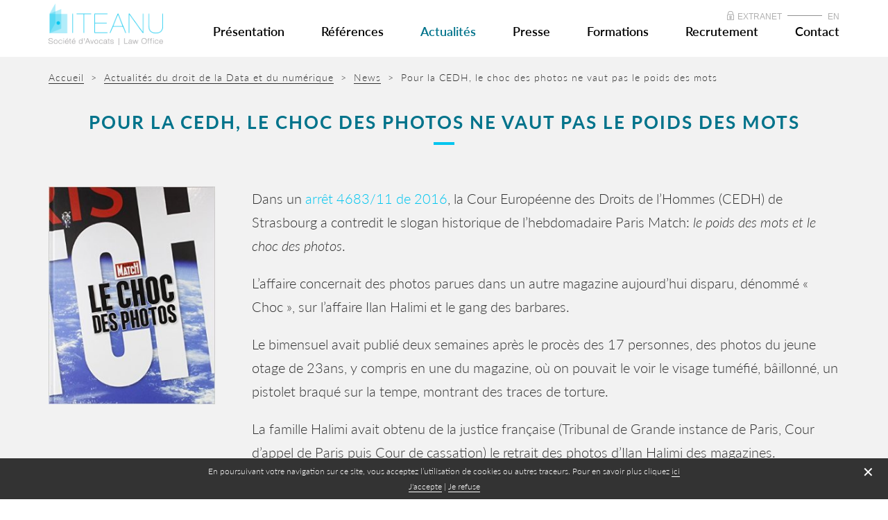

--- FILE ---
content_type: text/html; charset=UTF-8
request_url: https://www.iteanu.law/cedh-choc-photos-ne-vaut-poids-mots/
body_size: 13034
content:
<!DOCTYPE html>

<html class="no-js" lang="fr-FR">

<head id="www-sitename-com" data-template-set="html5-reset-wordpress-theme" profile="http://gmpg.org/xfn/11">

	<meta charset="UTF-8">
	
	<meta http-equiv="X-UA-Compatible" content="IE=edge,chrome=1">
	
	

		<title>ITEANU - AVOCATS | Technologies, Numérique, Informatique, Internet, Communications, Electroniques | Pour la CEDH, le choc des photos ne vaut pas le poids des mots</title>

	

	
	<meta name="google-site-verification" content="">
	

	

	<link rel="shortcut icon" href="https://www.iteanu.law/wp-content/uploads/structure/favicon.ico">
		 
	<link rel="apple-touch-icon" href="https://www.iteanu.law/wp-content/themes/MMDWC/_/img/apple-touch-icon.png">
<link rel="stylesheet" href="https://maxcdn.bootstrapcdn.com/font-awesome/4.5.0/css/font-awesome.min.css">

	<link rel="stylesheet" href="https://www.iteanu.law/wp-content/themes/MMDWC/_/css/bootstrap.min.css">
	<link rel="stylesheet" href="https://www.iteanu.law/wp-content/themes/MMDWC/style.css">
	
	<script  src="https://www.iteanu.law/?w3tc_minify=6d25c.js"></script>

	
	<link rel="pingback" href="https://www.iteanu.law/xmlrpc.php" />

	
	<meta name='robots' content='max-image-preview:large' />
	<style>img:is([sizes="auto" i], [sizes^="auto," i]) { contain-intrinsic-size: 3000px 1500px }</style>
	<link rel='dns-prefetch' href='//code.jquery.com' />
<link rel="alternate" type="application/rss+xml" title="ITEANU - AVOCATS | Technologies, Numérique, Informatique, Internet, Communications, Electroniques &raquo; Flux" href="https://www.iteanu.law/feed/" />
<link rel="alternate" type="application/rss+xml" title="ITEANU - AVOCATS | Technologies, Numérique, Informatique, Internet, Communications, Electroniques &raquo; Flux des commentaires" href="https://www.iteanu.law/comments/feed/" />
<link rel="alternate" type="application/rss+xml" title="ITEANU - AVOCATS | Technologies, Numérique, Informatique, Internet, Communications, Electroniques &raquo; Pour la CEDH, le choc des photos ne vaut pas le poids des mots Flux des commentaires" href="https://www.iteanu.law/cedh-choc-photos-ne-vaut-poids-mots/feed/" />
<script type="text/javascript">
/* <![CDATA[ */
window._wpemojiSettings = {"baseUrl":"https:\/\/s.w.org\/images\/core\/emoji\/16.0.1\/72x72\/","ext":".png","svgUrl":"https:\/\/s.w.org\/images\/core\/emoji\/16.0.1\/svg\/","svgExt":".svg","source":{"concatemoji":"https:\/\/www.iteanu.law\/wp-includes\/js\/wp-emoji-release.min.js?ver=6.8.3"}};
/*! This file is auto-generated */
!function(s,n){var o,i,e;function c(e){try{var t={supportTests:e,timestamp:(new Date).valueOf()};sessionStorage.setItem(o,JSON.stringify(t))}catch(e){}}function p(e,t,n){e.clearRect(0,0,e.canvas.width,e.canvas.height),e.fillText(t,0,0);var t=new Uint32Array(e.getImageData(0,0,e.canvas.width,e.canvas.height).data),a=(e.clearRect(0,0,e.canvas.width,e.canvas.height),e.fillText(n,0,0),new Uint32Array(e.getImageData(0,0,e.canvas.width,e.canvas.height).data));return t.every(function(e,t){return e===a[t]})}function u(e,t){e.clearRect(0,0,e.canvas.width,e.canvas.height),e.fillText(t,0,0);for(var n=e.getImageData(16,16,1,1),a=0;a<n.data.length;a++)if(0!==n.data[a])return!1;return!0}function f(e,t,n,a){switch(t){case"flag":return n(e,"\ud83c\udff3\ufe0f\u200d\u26a7\ufe0f","\ud83c\udff3\ufe0f\u200b\u26a7\ufe0f")?!1:!n(e,"\ud83c\udde8\ud83c\uddf6","\ud83c\udde8\u200b\ud83c\uddf6")&&!n(e,"\ud83c\udff4\udb40\udc67\udb40\udc62\udb40\udc65\udb40\udc6e\udb40\udc67\udb40\udc7f","\ud83c\udff4\u200b\udb40\udc67\u200b\udb40\udc62\u200b\udb40\udc65\u200b\udb40\udc6e\u200b\udb40\udc67\u200b\udb40\udc7f");case"emoji":return!a(e,"\ud83e\udedf")}return!1}function g(e,t,n,a){var r="undefined"!=typeof WorkerGlobalScope&&self instanceof WorkerGlobalScope?new OffscreenCanvas(300,150):s.createElement("canvas"),o=r.getContext("2d",{willReadFrequently:!0}),i=(o.textBaseline="top",o.font="600 32px Arial",{});return e.forEach(function(e){i[e]=t(o,e,n,a)}),i}function t(e){var t=s.createElement("script");t.src=e,t.defer=!0,s.head.appendChild(t)}"undefined"!=typeof Promise&&(o="wpEmojiSettingsSupports",i=["flag","emoji"],n.supports={everything:!0,everythingExceptFlag:!0},e=new Promise(function(e){s.addEventListener("DOMContentLoaded",e,{once:!0})}),new Promise(function(t){var n=function(){try{var e=JSON.parse(sessionStorage.getItem(o));if("object"==typeof e&&"number"==typeof e.timestamp&&(new Date).valueOf()<e.timestamp+604800&&"object"==typeof e.supportTests)return e.supportTests}catch(e){}return null}();if(!n){if("undefined"!=typeof Worker&&"undefined"!=typeof OffscreenCanvas&&"undefined"!=typeof URL&&URL.createObjectURL&&"undefined"!=typeof Blob)try{var e="postMessage("+g.toString()+"("+[JSON.stringify(i),f.toString(),p.toString(),u.toString()].join(",")+"));",a=new Blob([e],{type:"text/javascript"}),r=new Worker(URL.createObjectURL(a),{name:"wpTestEmojiSupports"});return void(r.onmessage=function(e){c(n=e.data),r.terminate(),t(n)})}catch(e){}c(n=g(i,f,p,u))}t(n)}).then(function(e){for(var t in e)n.supports[t]=e[t],n.supports.everything=n.supports.everything&&n.supports[t],"flag"!==t&&(n.supports.everythingExceptFlag=n.supports.everythingExceptFlag&&n.supports[t]);n.supports.everythingExceptFlag=n.supports.everythingExceptFlag&&!n.supports.flag,n.DOMReady=!1,n.readyCallback=function(){n.DOMReady=!0}}).then(function(){return e}).then(function(){var e;n.supports.everything||(n.readyCallback(),(e=n.source||{}).concatemoji?t(e.concatemoji):e.wpemoji&&e.twemoji&&(t(e.twemoji),t(e.wpemoji)))}))}((window,document),window._wpemojiSettings);
/* ]]> */
</script>
<style id='wp-emoji-styles-inline-css' type='text/css'>

	img.wp-smiley, img.emoji {
		display: inline !important;
		border: none !important;
		box-shadow: none !important;
		height: 1em !important;
		width: 1em !important;
		margin: 0 0.07em !important;
		vertical-align: -0.1em !important;
		background: none !important;
		padding: 0 !important;
	}
</style>
<link rel='stylesheet' id='wp-block-library-css' href='https://www.iteanu.law/wp-includes/css/dist/block-library/style.min.css?ver=6.8.3' type='text/css' media='all' />
<style id='classic-theme-styles-inline-css' type='text/css'>
/*! This file is auto-generated */
.wp-block-button__link{color:#fff;background-color:#32373c;border-radius:9999px;box-shadow:none;text-decoration:none;padding:calc(.667em + 2px) calc(1.333em + 2px);font-size:1.125em}.wp-block-file__button{background:#32373c;color:#fff;text-decoration:none}
</style>
<style id='global-styles-inline-css' type='text/css'>
:root{--wp--preset--aspect-ratio--square: 1;--wp--preset--aspect-ratio--4-3: 4/3;--wp--preset--aspect-ratio--3-4: 3/4;--wp--preset--aspect-ratio--3-2: 3/2;--wp--preset--aspect-ratio--2-3: 2/3;--wp--preset--aspect-ratio--16-9: 16/9;--wp--preset--aspect-ratio--9-16: 9/16;--wp--preset--color--black: #000000;--wp--preset--color--cyan-bluish-gray: #abb8c3;--wp--preset--color--white: #ffffff;--wp--preset--color--pale-pink: #f78da7;--wp--preset--color--vivid-red: #cf2e2e;--wp--preset--color--luminous-vivid-orange: #ff6900;--wp--preset--color--luminous-vivid-amber: #fcb900;--wp--preset--color--light-green-cyan: #7bdcb5;--wp--preset--color--vivid-green-cyan: #00d084;--wp--preset--color--pale-cyan-blue: #8ed1fc;--wp--preset--color--vivid-cyan-blue: #0693e3;--wp--preset--color--vivid-purple: #9b51e0;--wp--preset--gradient--vivid-cyan-blue-to-vivid-purple: linear-gradient(135deg,rgba(6,147,227,1) 0%,rgb(155,81,224) 100%);--wp--preset--gradient--light-green-cyan-to-vivid-green-cyan: linear-gradient(135deg,rgb(122,220,180) 0%,rgb(0,208,130) 100%);--wp--preset--gradient--luminous-vivid-amber-to-luminous-vivid-orange: linear-gradient(135deg,rgba(252,185,0,1) 0%,rgba(255,105,0,1) 100%);--wp--preset--gradient--luminous-vivid-orange-to-vivid-red: linear-gradient(135deg,rgba(255,105,0,1) 0%,rgb(207,46,46) 100%);--wp--preset--gradient--very-light-gray-to-cyan-bluish-gray: linear-gradient(135deg,rgb(238,238,238) 0%,rgb(169,184,195) 100%);--wp--preset--gradient--cool-to-warm-spectrum: linear-gradient(135deg,rgb(74,234,220) 0%,rgb(151,120,209) 20%,rgb(207,42,186) 40%,rgb(238,44,130) 60%,rgb(251,105,98) 80%,rgb(254,248,76) 100%);--wp--preset--gradient--blush-light-purple: linear-gradient(135deg,rgb(255,206,236) 0%,rgb(152,150,240) 100%);--wp--preset--gradient--blush-bordeaux: linear-gradient(135deg,rgb(254,205,165) 0%,rgb(254,45,45) 50%,rgb(107,0,62) 100%);--wp--preset--gradient--luminous-dusk: linear-gradient(135deg,rgb(255,203,112) 0%,rgb(199,81,192) 50%,rgb(65,88,208) 100%);--wp--preset--gradient--pale-ocean: linear-gradient(135deg,rgb(255,245,203) 0%,rgb(182,227,212) 50%,rgb(51,167,181) 100%);--wp--preset--gradient--electric-grass: linear-gradient(135deg,rgb(202,248,128) 0%,rgb(113,206,126) 100%);--wp--preset--gradient--midnight: linear-gradient(135deg,rgb(2,3,129) 0%,rgb(40,116,252) 100%);--wp--preset--font-size--small: 13px;--wp--preset--font-size--medium: 20px;--wp--preset--font-size--large: 36px;--wp--preset--font-size--x-large: 42px;--wp--preset--spacing--20: 0.44rem;--wp--preset--spacing--30: 0.67rem;--wp--preset--spacing--40: 1rem;--wp--preset--spacing--50: 1.5rem;--wp--preset--spacing--60: 2.25rem;--wp--preset--spacing--70: 3.38rem;--wp--preset--spacing--80: 5.06rem;--wp--preset--shadow--natural: 6px 6px 9px rgba(0, 0, 0, 0.2);--wp--preset--shadow--deep: 12px 12px 50px rgba(0, 0, 0, 0.4);--wp--preset--shadow--sharp: 6px 6px 0px rgba(0, 0, 0, 0.2);--wp--preset--shadow--outlined: 6px 6px 0px -3px rgba(255, 255, 255, 1), 6px 6px rgba(0, 0, 0, 1);--wp--preset--shadow--crisp: 6px 6px 0px rgba(0, 0, 0, 1);}:where(.is-layout-flex){gap: 0.5em;}:where(.is-layout-grid){gap: 0.5em;}body .is-layout-flex{display: flex;}.is-layout-flex{flex-wrap: wrap;align-items: center;}.is-layout-flex > :is(*, div){margin: 0;}body .is-layout-grid{display: grid;}.is-layout-grid > :is(*, div){margin: 0;}:where(.wp-block-columns.is-layout-flex){gap: 2em;}:where(.wp-block-columns.is-layout-grid){gap: 2em;}:where(.wp-block-post-template.is-layout-flex){gap: 1.25em;}:where(.wp-block-post-template.is-layout-grid){gap: 1.25em;}.has-black-color{color: var(--wp--preset--color--black) !important;}.has-cyan-bluish-gray-color{color: var(--wp--preset--color--cyan-bluish-gray) !important;}.has-white-color{color: var(--wp--preset--color--white) !important;}.has-pale-pink-color{color: var(--wp--preset--color--pale-pink) !important;}.has-vivid-red-color{color: var(--wp--preset--color--vivid-red) !important;}.has-luminous-vivid-orange-color{color: var(--wp--preset--color--luminous-vivid-orange) !important;}.has-luminous-vivid-amber-color{color: var(--wp--preset--color--luminous-vivid-amber) !important;}.has-light-green-cyan-color{color: var(--wp--preset--color--light-green-cyan) !important;}.has-vivid-green-cyan-color{color: var(--wp--preset--color--vivid-green-cyan) !important;}.has-pale-cyan-blue-color{color: var(--wp--preset--color--pale-cyan-blue) !important;}.has-vivid-cyan-blue-color{color: var(--wp--preset--color--vivid-cyan-blue) !important;}.has-vivid-purple-color{color: var(--wp--preset--color--vivid-purple) !important;}.has-black-background-color{background-color: var(--wp--preset--color--black) !important;}.has-cyan-bluish-gray-background-color{background-color: var(--wp--preset--color--cyan-bluish-gray) !important;}.has-white-background-color{background-color: var(--wp--preset--color--white) !important;}.has-pale-pink-background-color{background-color: var(--wp--preset--color--pale-pink) !important;}.has-vivid-red-background-color{background-color: var(--wp--preset--color--vivid-red) !important;}.has-luminous-vivid-orange-background-color{background-color: var(--wp--preset--color--luminous-vivid-orange) !important;}.has-luminous-vivid-amber-background-color{background-color: var(--wp--preset--color--luminous-vivid-amber) !important;}.has-light-green-cyan-background-color{background-color: var(--wp--preset--color--light-green-cyan) !important;}.has-vivid-green-cyan-background-color{background-color: var(--wp--preset--color--vivid-green-cyan) !important;}.has-pale-cyan-blue-background-color{background-color: var(--wp--preset--color--pale-cyan-blue) !important;}.has-vivid-cyan-blue-background-color{background-color: var(--wp--preset--color--vivid-cyan-blue) !important;}.has-vivid-purple-background-color{background-color: var(--wp--preset--color--vivid-purple) !important;}.has-black-border-color{border-color: var(--wp--preset--color--black) !important;}.has-cyan-bluish-gray-border-color{border-color: var(--wp--preset--color--cyan-bluish-gray) !important;}.has-white-border-color{border-color: var(--wp--preset--color--white) !important;}.has-pale-pink-border-color{border-color: var(--wp--preset--color--pale-pink) !important;}.has-vivid-red-border-color{border-color: var(--wp--preset--color--vivid-red) !important;}.has-luminous-vivid-orange-border-color{border-color: var(--wp--preset--color--luminous-vivid-orange) !important;}.has-luminous-vivid-amber-border-color{border-color: var(--wp--preset--color--luminous-vivid-amber) !important;}.has-light-green-cyan-border-color{border-color: var(--wp--preset--color--light-green-cyan) !important;}.has-vivid-green-cyan-border-color{border-color: var(--wp--preset--color--vivid-green-cyan) !important;}.has-pale-cyan-blue-border-color{border-color: var(--wp--preset--color--pale-cyan-blue) !important;}.has-vivid-cyan-blue-border-color{border-color: var(--wp--preset--color--vivid-cyan-blue) !important;}.has-vivid-purple-border-color{border-color: var(--wp--preset--color--vivid-purple) !important;}.has-vivid-cyan-blue-to-vivid-purple-gradient-background{background: var(--wp--preset--gradient--vivid-cyan-blue-to-vivid-purple) !important;}.has-light-green-cyan-to-vivid-green-cyan-gradient-background{background: var(--wp--preset--gradient--light-green-cyan-to-vivid-green-cyan) !important;}.has-luminous-vivid-amber-to-luminous-vivid-orange-gradient-background{background: var(--wp--preset--gradient--luminous-vivid-amber-to-luminous-vivid-orange) !important;}.has-luminous-vivid-orange-to-vivid-red-gradient-background{background: var(--wp--preset--gradient--luminous-vivid-orange-to-vivid-red) !important;}.has-very-light-gray-to-cyan-bluish-gray-gradient-background{background: var(--wp--preset--gradient--very-light-gray-to-cyan-bluish-gray) !important;}.has-cool-to-warm-spectrum-gradient-background{background: var(--wp--preset--gradient--cool-to-warm-spectrum) !important;}.has-blush-light-purple-gradient-background{background: var(--wp--preset--gradient--blush-light-purple) !important;}.has-blush-bordeaux-gradient-background{background: var(--wp--preset--gradient--blush-bordeaux) !important;}.has-luminous-dusk-gradient-background{background: var(--wp--preset--gradient--luminous-dusk) !important;}.has-pale-ocean-gradient-background{background: var(--wp--preset--gradient--pale-ocean) !important;}.has-electric-grass-gradient-background{background: var(--wp--preset--gradient--electric-grass) !important;}.has-midnight-gradient-background{background: var(--wp--preset--gradient--midnight) !important;}.has-small-font-size{font-size: var(--wp--preset--font-size--small) !important;}.has-medium-font-size{font-size: var(--wp--preset--font-size--medium) !important;}.has-large-font-size{font-size: var(--wp--preset--font-size--large) !important;}.has-x-large-font-size{font-size: var(--wp--preset--font-size--x-large) !important;}
:where(.wp-block-post-template.is-layout-flex){gap: 1.25em;}:where(.wp-block-post-template.is-layout-grid){gap: 1.25em;}
:where(.wp-block-columns.is-layout-flex){gap: 2em;}:where(.wp-block-columns.is-layout-grid){gap: 2em;}
:root :where(.wp-block-pullquote){font-size: 1.5em;line-height: 1.6;}
</style>
<link rel='stylesheet' id='contact-form-7-css' href='https://www.iteanu.law/wp-content/plugins/contact-form-7/includes/css/styles.css?ver=6.1.2' type='text/css' media='all' />
<link rel='stylesheet' id='wptt_front-css' href='https://www.iteanu.law/wp-content/plugins/wp-twitter-feeds/controller/../css/admin_style.min.css?ver=6.8.3' type='text/css' media='all' />
<script type="text/javascript" src="https://code.jquery.com/jquery-latest.min.js?ver=6.8.3" id="jquery-js"></script>
<link rel="https://api.w.org/" href="https://www.iteanu.law/wp-json/" /><link rel="alternate" title="JSON" type="application/json" href="https://www.iteanu.law/wp-json/wp/v2/posts/588" /><link rel="canonical" href="https://www.iteanu.law/cedh-choc-photos-ne-vaut-poids-mots/" />
<link rel='shortlink' href='https://www.iteanu.law/?p=588' />
<link rel="alternate" title="oEmbed (JSON)" type="application/json+oembed" href="https://www.iteanu.law/wp-json/oembed/1.0/embed?url=https%3A%2F%2Fwww.iteanu.law%2Fcedh-choc-photos-ne-vaut-poids-mots%2F" />
<link rel="alternate" title="oEmbed (XML)" type="text/xml+oembed" href="https://www.iteanu.law/wp-json/oembed/1.0/embed?url=https%3A%2F%2Fwww.iteanu.law%2Fcedh-choc-photos-ne-vaut-poids-mots%2F&#038;format=xml" />
<style type="text/css">
.qtranxs_flag_fr {background-image: url(https://www.iteanu.law/wp-content/plugins/qtranslate-x/flags/fr.png); background-repeat: no-repeat;}
.qtranxs_flag_en {background-image: url(https://www.iteanu.law/wp-content/plugins/qtranslate-x/flags/gb.png); background-repeat: no-repeat;}
</style>
<link hreflang="fr" href="https://www.iteanu.law/fr/cedh-choc-photos-ne-vaut-poids-mots/" rel="alternate" />
<link hreflang="en" href="https://www.iteanu.law/en/cedh-choc-photos-ne-vaut-poids-mots/" rel="alternate" />
<link hreflang="x-default" href="https://www.iteanu.law/cedh-choc-photos-ne-vaut-poids-mots/" rel="alternate" />
<meta name="generator" content="qTranslate-X 3.4.6.8" />
	
</head>

<body class="wp-singular post-template-default single single-post postid-588 single-format-standard wp-theme-MMDWC site_fr ">

	<div id="wrapper"><!-- not needed? up to you: http://camendesign.com/code/developpeurs_sans_frontieres -->

		<header id="header">
<div class="container">
<div class="row flex">

<div class="col-xs-2">
<a href="https://www.iteanu.law"><img src="https://www.iteanu.law/wp-content/uploads/structure/logo_header.png" class="logo_header"></a>
</div>

<div class="col-xs-10 text-right">
<div class="switch"><img src="https://www.iteanu.law/wp-content/uploads/structure/cadenas.png"><a href="https://extranet.iteanu.com/" target="_blank">EXTRANET</a> <img src="https://www.iteanu.law/wp-content/uploads/structure/switch_break.png"> 
<ul class="language-chooser language-chooser-text qtranxs_language_chooser" id="qtranslate-chooser">
<li class="lang-fr active"><a href="https://www.iteanu.law/fr/cedh-choc-photos-ne-vaut-poids-mots/" hreflang="fr" title="FR (fr)" class="qtranxs_text qtranxs_text_fr"><span>FR</span></a></li>
<li class="lang-en"><a href="https://www.iteanu.law/en/cedh-choc-photos-ne-vaut-poids-mots/" hreflang="en" title="EN (en)" class="qtranxs_text qtranxs_text_en"><span>EN</span></a></li>
</ul><div class="qtranxs_widget_end"></div>
</div>
    <div class="menu-menu_header-container"><ul id="menu-menu_header" class="menu"><li id="menu-item-71" class="menu-item menu-item-type-post_type_archive menu-item-object-cabinet menu-item-71"><a href="https://www.iteanu.law/cabinet/">Présentation</a></li>
<li id="menu-item-70" class="menu-item menu-item-type-post_type_archive menu-item-object-references menu-item-70"><a href="https://www.iteanu.law/references/">Références</a></li>
<li id="menu-item-151" class="menu-item menu-item-type-post_type menu-item-object-page current_page_parent menu-item-151"><a href="https://www.iteanu.law/actualites/">Actualités</a></li>
<li id="menu-item-786" class="menu-item menu-item-type-post_type menu-item-object-page menu-item-786"><a href="https://www.iteanu.law/revue-de-presse/">Presse</a></li>
<li id="menu-item-11707" class="menu-item menu-item-type-post_type menu-item-object-page menu-item-11707"><a href="https://www.iteanu.law/formations/">Formations</a></li>
<li id="menu-item-20246" class="menu-item menu-item-type-post_type menu-item-object-page menu-item-20246"><a href="https://www.iteanu.law/recrutement/">Recrutement</a></li>
<li id="menu-item-74" class="menu-item menu-item-type-post_type menu-item-object-page menu-item-74"><a href="https://www.iteanu.law/contact/">Contact</a></li>
</ul></div>

<!--<form action="< ?php bloginfo('siteurl'); ?>" id="searchform" method="get" class="search">
    <div>
        <input type="search" id="s" name="s" value="" />
        
        <input type="image" value="Search" id="searchsubmit" src="< ?php bloginfo('url'); ?>/wp-content/uploads/structure/search.png"/>
    </div>
</form>-->

</div>
</div>
</div>

		</header>

<div id="cookies">

<div class="container">
<div class="close_cookies">&#10005;</div>

<div class="row">

<div class="col-xs-12 text-center">



<div class="top_cookies">En poursuivant votre navigation sur ce site, vous acceptez l’utilisation de cookies ou autres traceurs. Pour en savoir plus cliquez <span class="click_more">ici</span></div>
<div class="more_cookies">
Lorsque vous naviguez sur notre site internet, des informations sont susceptibles d'être enregistrées, ou lues, sur votre navigateur, sous réserve de votre refus.
Pour fonctionner différents services doivent déposer ces cookies : Google Analytics afin d'analyser votre navigation et nous permettre de mesurer l'audience de notre site, Twitter et  Linkedin pour que vous puissiez adhérer facilement à nos pages sur ces réseaux sociaux.
Acceptez-vous le dépôt et la lecture de ces cookies?

</div> 




</div>

</div>

<div class="row accept_button">

<div class="col-xs-12 text-center">

<span class="accept">J'accepte</span> | <span class="accept">Je refuse</span>



</div>


</div>

</div>
</div>

	
<!-- BREADCRUMB ---------------------------------------------------------------------->
        <div id="breadcrumbs" typeof="BreadcrumbList" vocab="http://schema.org/">

<div class="container">

<div class="row">

<div class="col-xs-12">

<!-- Breadcrumb NavXT 7.4.1 -->
<span property="itemListElement" typeof="ListItem"><a property="item" typeof="WebPage" title="Aller à l'acceuil." href="https://www.iteanu.law" class="home"><span property="name">Accueil</span></a><meta property="position" content="1"></span>&nbsp; &gt; &nbsp;<span property="itemListElement" typeof="ListItem"><a property="item" typeof="WebPage" title="Aller à Actualités du droit de la Data et du numérique." href="https://www.iteanu.law/actualites/" class="post-root post post-post"><span property="name">Actualités du droit de la Data et du numérique</span></a><meta property="position" content="2"></span>&nbsp; &gt; &nbsp;<span property="itemListElement" typeof="ListItem"><a property="item" typeof="WebPage" title="Go to the News category archives." href="https://www.iteanu.law/category/news/" class="taxonomy category"><span property="name">News</span></a><meta property="position" content="3"></span>&nbsp; &gt; &nbsp;<span property="itemListElement" typeof="ListItem"><span property="name">Pour la CEDH, le choc des photos ne vaut pas le poids des mots</span><meta property="position" content="4"></span>
</div>

</div>

</div>

</div>






<!-- FIN BREADCRUMB ---------------------------------------------------------------------->


<!-- Informatique & Logiciels TEMPLATE ---------------------------------------------------------------------------------------------->


<div id="actualites_single">

<div class="container">
<div class="row">
<div class="col-xs-12 text-center">
<h1 class="dark_blue">Pour la CEDH, le choc des photos ne vaut pas le poids des mots</h1>
<div class="break"></div>
</div>
</div>

<div class="row">
<div class="col-xs-3">
<img width="260" height="340" src="https://www.iteanu.law/wp-content/uploads/Paris_Match_PoidsDesMots.jpg" class="attachment-large size-large wp-post-image" alt="" decoding="async" fetchpriority="high" srcset="https://www.iteanu.law/wp-content/uploads/Paris_Match_PoidsDesMots.jpg 260w, https://www.iteanu.law/wp-content/uploads/Paris_Match_PoidsDesMots-229x300.jpg 229w" sizes="(max-width: 260px) 100vw, 260px" /></div>

<div class="col-xs-9">
<div class="content dark_grey lato-light">

<div class="news_blog_evenement">
<p>Dans un <a href="http://hudoc.echr.coe.int/app/conversion/pdf?library=ECHR&amp;id=003-5309595-6611143&amp;filename=Arr%EAt%20Soci%E9t%E9%20de%20Conception%20de%20Presse%20et%20d%27Edition%20c.%20France%20-%20ordre%20d%27occulter%20une%20photographie%20parue%20dans%20un%20article%20de%20presse.pdf">arrêt 4683/11 de 2016</a>, la Cour Européenne des Droits de l’Hommes (CEDH) de Strasbourg a contredit le slogan historique de l’hebdomadaire Paris Match: <em>le poids des mots et le choc des photos</em>.</p>
<p>L’affaire concernait des photos parues dans un autre magazine aujourd’hui disparu, dénommé « Choc », sur l’affaire Ilan Halimi et le gang des barbares.</p>
<p>Le bimensuel avait publié deux semaines après le procès des 17 personnes, des photos du jeune otage de 23ans, y compris en une du magazine, où on pouvait le voir le visage tuméfié, bâillonné, un pistolet braqué sur la tempe, montrant des traces de torture.</p>
<p>La famille Halimi avait obtenu de la justice française (Tribunal de Grande instance de Paris, Cour d’appel de Paris puis Cour de cassation) le retrait des photos d’Ilan Halimi des magazines.</p>
<p>Le groupe de presse Hachette Filipachi, propriétaire de Choc, attaquait alors devant la CEDH la République française.</p>
<p>Elle considérait que le retrait ordonné par les juges français constituait une violation de la liberté d’expression et de presse, prévue par l’article 10 de la Convention européenne des droits de l’homme, dont la France est un des signataires.</p>
<p>&nbsp;</p>
<p><strong>L’intérêt de l’affaire sur le plan du droit est que le texte de l’article avait été laissé intact par les juges français, quand les photos avaient, quant à elles, été retirées sur injonction de la justice.</strong></p>
<p><strong> </strong></p>
<p>Pourquoi avoir différencié le traitement de l’image du texte, alors que l’un et l’autre « disaient » les mêmes faits ?</p>
<p>La CEDH a validé le raisonnement français.</p>
<p>D’une certaine manière, par cette décision, les juges de Strasbourg ont dit quelque chose de très important.</p>
<p>L’image fixe ou animée est un support d’information plus sensible que l’écrit ou qu’un média sans image comme la radio. Plus sensible signifie différent. Or, dans la Loi, l&rsquo;image n&rsquo;est pas traitée différemment du texte, du point de vue du droit de la presse.</p>
<p>Pour nous, cette décision, la première de la CEDH en ce sens, est juste.</p>
<p>Chacun sait que l’image est perçue par l’être humain sur le registre de l’émotion quand le texte fait appel à la raison.</p>
<p>La CEDH aurait pu ajouter que la publication de photos choquantes, s’accompagne parfois de par l’impact émotionnel recherché, d’une tentative de manipulation du regardant. Il n’est nul besoin d’autres commentaires ensuite pour orienter une pensée, une opinion, une réaction.</p>
<p>Oui, la CEDH a ici tracé une voie qui avait déjà été prise par la justice française, celle de traiter l’image de manière différenciée par rapport aux autres supports d’information.</p>
<p>Dans la société de l’image qui se développe devant nous qui nous inonde d&rsquo;images, cette façon de voir a une vertu pédagogique.</p>
<p><strong>Car elle lance un message au citoyen internaute : méfies toi de l’image !</strong></p>
</div>
</div>
</div>

</div>



</div>









<div class="container">
<div class="row">
<div class="col-xs-12 text-right">


    
<div class="date_publish">Publié par  le 01/01/2017 dans <a href="https://www.iteanu.law/category/news/" rel="category tag">News</a></div>








</div>
</div>
</div>

</div>








<div id="aussi">
<div class="container">
<div class="row">
<div class="col-xs-12 text-center">


<h1 class="dark_blue">A voir aussi</h1>


<div class="break"></div>
</div>
</div>


<div class="row">


    
<div class="col-xs-3">
<div class="bloc">
<a href="https://www.iteanu.law/5-octobre-2023-formation-en-droit-du-numerique-au-ministere-des-armees/"></a>
<img width="300" height="134" src="https://www.iteanu.law/wp-content/uploads/CFMD-1-300x134.png" class="attachment-medium size-medium wp-post-image" alt="" decoding="async" srcset="https://www.iteanu.law/wp-content/uploads/CFMD-1-300x134.png 300w, https://www.iteanu.law/wp-content/uploads/CFMD-1-1024x457.png 1024w, https://www.iteanu.law/wp-content/uploads/CFMD-1-768x342.png 768w, https://www.iteanu.law/wp-content/uploads/CFMD-1.png 1480w" sizes="(max-width: 300px) 100vw, 300px" /><h2 class="light_blue">9 Sept. 2025 Formation en droit du numérique au Ministère des Armées</h2>
<p class="extrait lato-light dark_grey">Ces 9 et 10 Septembre 2025, Maîtres Alexandra et Olivier ITEANU, Avocats, dispenseront une...</p>
</div>
</div>

            
<div class="col-xs-3">
<div class="bloc">
<a href="https://www.iteanu.law/15-oct-2024-rgpd-dpo-et-avocats-interview-de-me-alexandra-iteanu/"></a>
<img width="300" height="62" src="https://www.iteanu.law/wp-content/uploads/LEXWEB-300x62.jpg" class="attachment-medium size-medium wp-post-image" alt="" decoding="async" srcset="https://www.iteanu.law/wp-content/uploads/LEXWEB-300x62.jpg 300w, https://www.iteanu.law/wp-content/uploads/LEXWEB-1024x210.jpg 1024w, https://www.iteanu.law/wp-content/uploads/LEXWEB-768x158.jpg 768w, https://www.iteanu.law/wp-content/uploads/LEXWEB-1536x316.jpg 1536w, https://www.iteanu.law/wp-content/uploads/LEXWEB.jpg 2000w" sizes="(max-width: 300px) 100vw, 300px" /><h2 class="light_blue">(15 Oct. 2024) RGPD, DPO et Avocats, interview de Me Alexandra ITEANU</h2>
<p class="extrait lato-light dark_grey">En six questions, sur le magazine du droit du numérique Lexweb, Maître Alexandra Iteanu...</p>
</div>
</div>

            
<div class="col-xs-3">
<div class="bloc">
<a href="https://www.iteanu.law/5-janv-2023-violation-de-donnees-a-la-caf/"></a>
<img width="300" height="300" src="https://www.iteanu.law/wp-content/uploads/400x400_le-journal-de-7h30-FranceInter-2-300x300.webp" class="attachment-medium size-medium wp-post-image" alt="" decoding="async" loading="lazy" srcset="https://www.iteanu.law/wp-content/uploads/400x400_le-journal-de-7h30-FranceInter-2-300x300.webp 300w, https://www.iteanu.law/wp-content/uploads/400x400_le-journal-de-7h30-FranceInter-2-150x150.webp 150w, https://www.iteanu.law/wp-content/uploads/400x400_le-journal-de-7h30-FranceInter-2.webp 400w" sizes="auto, (max-width: 300px) 100vw, 300px" /><h2 class="light_blue">5 Janv. 2023 &#8211; Violation de données à la CAF</h2>
<p class="extrait lato-light dark_grey">Maître Alexandra Iteanu intervient dans le journal de France Inter de 7h30 sur une...</p>
</div>
</div>

            
<div class="col-xs-3">
<div class="bloc">
<a href="https://www.iteanu.law/25-novembre-2022-formation-continue-des-avocats-au-droit-du-logiciel-libre/"></a>
<img width="300" height="163" src="https://www.iteanu.law/wp-content/uploads/EFB-1-300x163.jpg" class="attachment-medium size-medium wp-post-image" alt="" decoding="async" loading="lazy" srcset="https://www.iteanu.law/wp-content/uploads/EFB-1-300x163.jpg 300w, https://www.iteanu.law/wp-content/uploads/EFB-1.jpg 304w" sizes="auto, (max-width: 300px) 100vw, 300px" /><h2 class="light_blue">15 Décembre 2022 Formation continue des Avocats au droit du logiciel libre</h2>
<p class="extrait lato-light dark_grey">Le 15 Décembre 2022, Olivier Iteanu et Raoul Fuentes donneront une formation d&rsquo;une demi-journée...</p>
</div>
</div>

            
<div class="col-xs-3">
<div class="bloc">
<a href="https://www.iteanu.law/20-mai-2022-franceinfo-enquete-sur-doctolib/"></a>
<img width="191" height="264" src="https://www.iteanu.law/wp-content/uploads/France-Info.png" class="attachment-medium size-medium wp-post-image" alt="" decoding="async" loading="lazy" /><h2 class="light_blue">(20 Mai 2022) Franceinfo enquête sur Doctolib</h2>
<p class="extrait lato-light dark_grey">La cellule investigation de RadioFrance interroge Maître Alexandra Iteanu. A l&rsquo;occasion d&rsquo;une enquête qu&rsquo;elle...</p>
</div>
</div>

        




</div>
</div>

</div>












<!-- TWITTER FEED ---------------------------------------------------------------------->

<div id="sidebar">

<div class="container-fluid">

<div class="col-xs-3"></div>
<div class="col-xs-6 text-center">
<i class="fa fa-twitter fa-2x" aria-hidden="true"></i>
<h1>Olivier Iteanu</h1>
<h2>@Iteanu</h2>
    <div id="wptt_twittertweets-2" class="widget TwitterTweets"><h2> </h2>			

<ul class="fetched_tweets light">
	
			    
			        <li class="tweets_avatar">
			        	<div class="tweet_wrap"><div class="wdtf-user-card ltr"><div class="clear"></div></div>			       		<div class="tweet_data">
			        	RT <a href="https://twitter.com/AmineElbahii" target="_blank" rel="nofollow">@AmineElbahii</a>: Sous les yeux d'Emmanuel Macron, l'Émir du Qatar a refusé de serrer la main de la cinquième femme arbitre.

De mani… <a href="https://t.co/sybrm3bgkm" target="_blank" rel="nofollow">https://t.co/sybrm3bgkm</a>			        	</div>
			            <br/>
			            <div class="clear"></div>
			            <div class="times">
			            <em>
			            
						<a href="https://www.twitter.com/iteanu" target="_blank" title="Follow iteanu on Twitter [Opens new window]">
							3 ans							</a>
			            </em>
			            </div>
						       
<div class="tweets-intent-data">
<span class="stats-narrow customisable-border"><span class="stats" data-scribe="component:stats">
   <a href="https://twitter.com/iteanu/statuses/1604787376877932544" title="View Tweet on Twitter" data-scribe="element:favorite_count" target="_blank">
    <span class="stats-favorites">
      <strong>2275</strong> retweets    </span>
  </a>
    
</span>
</span>
<div class="clear"></div>
<div class="seperator_wpltf"></div>
      <ul class="tweet-actions " role="menu" >
  <li><a href="https://twitter.com/intent/tweet?in_reply_to=1604787376877932544" data-lang="en" class="in-reply-to" title="Reply" target="_blank"><span aria-hidden="true" data-icon="&#xf079;" style="color:#999999;"></span></a></li>
  <li><a href="https://twitter.com/intent/retweet?tweet_id=1604787376877932544" data-lang="en" class="retweet" title="Retweet" target="_blank"><span aria-hidden="true" data-icon="&#xf112;" style="color:#999999;"></span></a></li>
  <li><a href="https://twitter.com/intent/favorite?tweet_id=1604787376877932544" data-lang="en" class="favorite" title="Favorite" target="_blank"><span aria-hidden="true" data-icon="&#xf005;" style="color:#999999;"></span></a></li>
</ul>
    </div>
												<div class="clear"></div>
</div><div class="clear"></div>
			        </li>
			    
			        <li class="tweets_avatar">
			        	<div class="tweet_wrap"><div class="wdtf-user-card ltr"><div class="clear"></div></div>			       		<div class="tweet_data">
			        	RT <a href="https://twitter.com/efbparis" target="_blank" rel="nofollow">@efbparis</a>: Plus que quelques heures pour vous inscrire aux journées d'actualité de l'EFB 
Pendant 2 jours, nous allons revenir… <a href="https://t.co/zyIWAlV2gn" target="_blank" rel="nofollow">https://t.co/zyIWAlV2gn</a>			        	</div>
			            <br/>
			            <div class="clear"></div>
			            <div class="times">
			            <em>
			            
						<a href="https://www.twitter.com/iteanu" target="_blank" title="Follow iteanu on Twitter [Opens new window]">
							3 ans							</a>
			            </em>
			            </div>
						       
<div class="tweets-intent-data">
<span class="stats-narrow customisable-border"><span class="stats" data-scribe="component:stats">
   <a href="https://twitter.com/iteanu/statuses/1602932564146143232" title="View Tweet on Twitter" data-scribe="element:favorite_count" target="_blank">
    <span class="stats-favorites">
      <strong>7</strong> retweets    </span>
  </a>
    
</span>
</span>
<div class="clear"></div>
<div class="seperator_wpltf"></div>
      <ul class="tweet-actions " role="menu" >
  <li><a href="https://twitter.com/intent/tweet?in_reply_to=1602932564146143232" data-lang="en" class="in-reply-to" title="Reply" target="_blank"><span aria-hidden="true" data-icon="&#xf079;" style="color:#999999;"></span></a></li>
  <li><a href="https://twitter.com/intent/retweet?tweet_id=1602932564146143232" data-lang="en" class="retweet" title="Retweet" target="_blank"><span aria-hidden="true" data-icon="&#xf112;" style="color:#999999;"></span></a></li>
  <li><a href="https://twitter.com/intent/favorite?tweet_id=1602932564146143232" data-lang="en" class="favorite" title="Favorite" target="_blank"><span aria-hidden="true" data-icon="&#xf005;" style="color:#999999;"></span></a></li>
</ul>
    </div>
												<div class="clear"></div>
</div><div class="clear"></div>
			        </li>
			    
						</ul>
			
			</div>
</div>
<div class="col-xs-3"></div>

</div>
</div>


<style>

#actualites_newsletter #newsletter {
    background-color: #f2f2f2;
    padding-top: 100px;
    padding-bottom: 40px;
}


#sidebar {
    padding: 40px 0px;
}

#sidebar .fa {
    color: rgb(153, 153, 153);
    margin-bottom: 10px;
}

#wptt_twittertweets-2 {
    margin-top: 10px;
}

#sidebar h1 {
    text-transform: initial;
text-align: center;
  font-family: 'Lato-Semibold';

font-size: 26px;
letter-spacing: 0px;
line-height: 30px;
}

#sidebar h2 {
    text-transform: initial;
text-align: center;
font-family: "Lato-Light";
font-size: 26px;
letter-spacing: 0px;
line-height: 30px;
}

.stats-narrow {
    display: none;
}

ul.light li.tweets_avatar .tweet_data {
    color: #333333 !important;
    text-align: center;
    font-family: "Lato-Light";
    font-size: 26px;
    line-height: 36px;
}

div.wdtf-user-card {
    width: 100%;
    margin-bottom: 5px;
    display: none;
    float: left;
}

div.times {
    text-align: center;
    margin-top: 20px;
    float: none;
}

.tweets-intent-data ul {
    margin-bottom: 7px;
    padding-top: 7px;
    display: block;
    margin-left: 0px;
    margin-top: 0px;
    text-align: center;
}

.light .tweets-intent-data {
    width: 100%;
    border-top: none;
    text-align: center;
}

.tweets-intent-data ul {
    margin-bottom: 7px;
    padding-top: 7px;
    padding-bottom: 5px;
    margin-left: 0px;
    margin-top: 0px;
    text-align: center;
    display: inline-block;
    border-bottom: 4px solid #999;
}

.tweets-intent-data li {
    display: inline-block;
    float: none;
    width: auto !important;
    text-align: center;
    margin-right: 20px;
}

.tweets-intent-data li:last-child {
    margin-right: 0px;
}

[data-icon]::before {
    font-family: 'stt-intents' !important;
    content: attr(data-icon);
    speak: none;
    font-weight: normal;
    font-variant: normal;
    font-size: 30px;
    text-transform: none;
    line-height: 1;
    -webkit-font-smoothing: antialiased;
    -moz-osx-font-smoothing: grayscale;
}
.fetched_tweets > li {
    font-family: "Helvetica Neue",Helvetica,Arial,sans-serif;
    box-shadow: none;
}

.light .tweets-intent-data {
    width: 100%;
    border-top: none;
}

.light .seperator_wpltf {
    border-top: none;
}

.times em {
    font-style: normal;
font-family: "Lato-Light";
color: rgb(51, 51, 51) !important;
}

ul.light li.tweets_avatar .times a, ul.light li.tweets_avatar .wdtf-screen-name a, ul.light li.tweets_avatar .stats a {
    color: #333333 !important;
    text-decoration: none;
    width: 100%;
}

</style>









<!-- FIN TWITTER FEED ---------------------------------------------------------------------->

<!-- NEWSLETTER ---------------------------------------------------------------------->

<div id="actualites_newsletter">

<div id="newsletter">
<div class="container">
<div class="row">
<div class="col-xs-12 text-center">
<div class="inside">
<div class="break_horz"></div>

<h1 class="white">s’inscrire à la newsletter</h1>
<div class="break white"></div>
<p class="dark_blue lato-light">Ne ratez rien de l’actualité juridique sur les nouvelles technologies</p>



<div class="wpcf7 no-js" id="wpcf7-f230-p34236-o1" lang="fr-FR" dir="ltr" data-wpcf7-id="230">
<div class="screen-reader-response"><p role="status" aria-live="polite" aria-atomic="true"></p> <ul></ul></div>
<form action="/cedh-choc-photos-ne-vaut-poids-mots/#wpcf7-f230-p34236-o1" method="post" class="wpcf7-form init" aria-label="Formulaire de contact" novalidate="novalidate" data-status="init">
<fieldset class="hidden-fields-container"><input type="hidden" name="_wpcf7" value="230" /><input type="hidden" name="_wpcf7_version" value="6.1.2" /><input type="hidden" name="_wpcf7_locale" value="fr_FR" /><input type="hidden" name="_wpcf7_unit_tag" value="wpcf7-f230-p34236-o1" /><input type="hidden" name="_wpcf7_container_post" value="34236" /><input type="hidden" name="_wpcf7_posted_data_hash" value="" />
</fieldset>
<div class="col-xs-10">
	<p><span class="wpcf7-form-control-wrap" data-name="your-email"><input size="40" maxlength="400" class="wpcf7-form-control wpcf7-email wpcf7-validates-as-required wpcf7-text wpcf7-validates-as-email" aria-required="true" aria-invalid="false" placeholder="Votre e-mail" value="" type="email" name="your-email" /></span>
	</p>
	<p><span class="wpcf7-form-control-wrap" data-name="random-math-quiz"><label><span class="wpcf7-quiz-label">12+48=?</span> <input size="3" maxlength="3" class="wpcf7-form-control wpcf7-quiz" autocomplete="off" aria-required="true" aria-invalid="false" type="text" name="random-math-quiz" /></label><input type="hidden" name="_wpcf7_quiz_answer_random-math-quiz" value="0fc7221c97a97a5790b490bbc7eecbce" /></span>
	</p>
</div>
<div class="col-xs-2">
	<p><input class="wpcf7-form-control wpcf7-submit has-spinner" type="submit" value="OK" />
	</p>
</div>
<div class='clearfix'>
</div><div class="wpcf7-response-output" aria-hidden="true"></div>
</form>
</div>


<div class="background-newsletter lato-black dark_blue">newsletter</div>
</div>
</div>
</div>
</div>
</div>

</div>

<!-- FIN NEWSLETTER ---------------------------------------------------------------------->

<!-- MAP ---------------------------------------------------------------------->

<div id="map">

<div class="contact_cartouche dark_grey lato-light">
<h1>Iteanu Avocats</h1>
<img src="https://www.iteanu.law/wp-content/uploads/structure/map_point.png"><div class="text">164 rue du Faubourg Saint Honoré<br>75008 PARIS</div><br>
<img src="https://www.iteanu.law/wp-content/uploads/structure/map_email.png"><div class="text"><a href="mailto:contact@iteanu.com">contact@iteanu.com</a></div><br>
<img src="https://www.iteanu.law/wp-content/uploads/structure/map_phone.png"><div class="text">Tél : 01 42 56 90 00</div><br>
<img src="https://www.iteanu.law/wp-content/uploads/structure/map_lindekin.png"><div class="text"><a href="https://www.linkedin.com/company/10819255" target="_blank">linkedin</a></div><br>
<img src="https://www.iteanu.law/wp-content/uploads/structure/map_twitter.png"><div class="text"><a href="https://twitter.com/iteanu?lang=fr" target="_blank">@iteanu</a></div>

</div>

<iframe src="https://www.google.com/maps/embed?pb=!1m14!1m8!1m3!1d5248.378320952879!2d2.290663568231217!3d48.87367040789647!3m2!1i1024!2i768!4f13.1!3m3!1m2!1s0x47e66fc659271653%3A0xc3ed451c73627225!2s164+Rue+du+Faubourg+Saint-Honor%C3%A9%2C+75008+Paris!5e0!3m2!1sfr!2sfr!4v1477332156519" width="100%" height="450" frameborder="0" style="border:0" allowfullscreen></iframe>



</div>
<!-- FIN MAP ---------------------------------------------------------------------->

<!-- CONTACT ---------------------------------------------------------------------->

<div id="contact">
<div class="container">
<div class="row">
<div class="col-xs-12 text-center">
<h1 class="white"><a href="https://www.iteanu.law/contact">Contact</a></h1>
<div class="break white"></div>
</div>
<div class="row">

<div class="wpcf7 no-js" id="wpcf7-f11-p34236-o2" lang="fr-FR" dir="ltr" data-wpcf7-id="11">
<div class="screen-reader-response"><p role="status" aria-live="polite" aria-atomic="true"></p> <ul></ul></div>
<form action="/cedh-choc-photos-ne-vaut-poids-mots/#wpcf7-f11-p34236-o2" method="post" class="wpcf7-form init" aria-label="Formulaire de contact" novalidate="novalidate" data-status="init">
<fieldset class="hidden-fields-container"><input type="hidden" name="_wpcf7" value="11" /><input type="hidden" name="_wpcf7_version" value="6.1.2" /><input type="hidden" name="_wpcf7_locale" value="fr_FR" /><input type="hidden" name="_wpcf7_unit_tag" value="wpcf7-f11-p34236-o2" /><input type="hidden" name="_wpcf7_container_post" value="34236" /><input type="hidden" name="_wpcf7_posted_data_hash" value="" />
</fieldset>
<div class="col-xs-6">
	<p><span class="wpcf7-form-control-wrap" data-name="your-name"><input size="40" maxlength="400" class="wpcf7-form-control wpcf7-text wpcf7-validates-as-required" aria-required="true" aria-invalid="false" placeholder="Nom" value="" type="text" name="your-name" /></span>
	</p>
</div>
<div class="col-xs-6">
	<p><span class="wpcf7-form-control-wrap" data-name="your-recipient"><select class="wpcf7-form-control wpcf7-select wpcf7-validates-as-required" aria-required="true" aria-invalid="false" name="your-recipient"><option value="">&#8212;Veuillez choisir une option&#8212;</option><option value="Contacter un avocat">Contacter un avocat</option><option value="Contacter le service comptable">Contacter le service comptable</option><option value="Déposer une demande d&#039;emploi/stage">Déposer une demande d&#039;emploi/stage</option><option value="Contacter le webmaster">Contacter le webmaster</option></select></span>
	</p>
</div>
<div class="col-xs-6">
	<p><span class="wpcf7-form-control-wrap" data-name="your-email"><input size="40" maxlength="400" class="wpcf7-form-control wpcf7-email wpcf7-validates-as-required wpcf7-text wpcf7-validates-as-email" aria-required="true" aria-invalid="false" placeholder="E-Mail" value="" type="email" name="your-email" /></span>
	</p>
</div>
<div class="col-xs-6">
	<p><span class="wpcf7-form-control-wrap" data-name="random-math-quiz"><label><span class="wpcf7-quiz-label">4+8=?</span> <input size="3" maxlength="3" class="wpcf7-form-control wpcf7-quiz" autocomplete="off" aria-required="true" aria-invalid="false" type="text" name="random-math-quiz" /></label><input type="hidden" name="_wpcf7_quiz_answer_random-math-quiz" value="0c6c8f68ebc7731c13396961ae38ac0b" /></span>
	</p>
</div>
<div class="col-xs-6">
	<p><span class="wpcf7-form-control-wrap" data-name="your-message"><textarea cols="40" rows="10" maxlength="2000" class="wpcf7-form-control wpcf7-textarea" aria-invalid="false" placeholder="Message" name="your-message"></textarea></span><input class="wpcf7-form-control wpcf7-submit has-spinner" type="submit" value="Envoyer" />
	</p>
</div><div class="wpcf7-response-output" aria-hidden="true"></div>
</form>
</div>
</div>


</div>
</div>
</div>


<!-- FIN CONTACT ---------------------------------------------------------------------->
		

		<footer id="footer" class="source-org vcard copyright white lato-light">

    <div class="container">
    <div class="row">
    <div class="col-xs-12 text-center">


    © 1997-2016. <a href="https://www.iteanu.law/mentions-legales/">Mentions légales</a> | <a href="https://www.iteanu.com/politique-de-confidentialite/">Politique de confidentialit&eacute;</a> | <a href="https://www.linkedin.com/company/10819255" target="_blank"><i class="fa fa-linkedin" aria-hidden="true"></i></a> <a href="https://twitter.com/iteanu?lang=fr"><i class="fa fa-twitter" aria-hidden="true"></i></a>


    </div>
    </div>
    </div>
		</footer>

	</div>

	<script type="speculationrules">
{"prefetch":[{"source":"document","where":{"and":[{"href_matches":"\/*"},{"not":{"href_matches":["\/wp-*.php","\/wp-admin\/*","\/wp-content\/uploads\/*","\/wp-content\/*","\/wp-content\/plugins\/*","\/wp-content\/themes\/MMDWC\/*","\/*\\?(.+)"]}},{"not":{"selector_matches":"a[rel~=\"nofollow\"]"}},{"not":{"selector_matches":".no-prefetch, .no-prefetch a"}}]},"eagerness":"conservative"}]}
</script>


<script  src="https://www.iteanu.law/?w3tc_minify=095c2.js"></script>

<script type="text/javascript" id="wp-i18n-js-after">
/* <![CDATA[ */
wp.i18n.setLocaleData( { 'text direction\u0004ltr': [ 'ltr' ] } );
/* ]]> */
</script>
<script  src="https://www.iteanu.law/?w3tc_minify=1f540.js"></script>

<script type="text/javascript" id="contact-form-7-js-translations">
/* <![CDATA[ */
( function( domain, translations ) {
	var localeData = translations.locale_data[ domain ] || translations.locale_data.messages;
	localeData[""].domain = domain;
	wp.i18n.setLocaleData( localeData, domain );
} )( "contact-form-7", {"translation-revision-date":"2025-02-06 12:02:14+0000","generator":"GlotPress\/4.0.1","domain":"messages","locale_data":{"messages":{"":{"domain":"messages","plural-forms":"nplurals=2; plural=n > 1;","lang":"fr"},"This contact form is placed in the wrong place.":["Ce formulaire de contact est plac\u00e9 dans un mauvais endroit."],"Error:":["Erreur\u00a0:"]}},"comment":{"reference":"includes\/js\/index.js"}} );
/* ]]> */
</script>
<script type="text/javascript" id="contact-form-7-js-before">
/* <![CDATA[ */
var wpcf7 = {
    "api": {
        "root": "https:\/\/www.iteanu.law\/wp-json\/",
        "namespace": "contact-form-7\/v1"
    },
    "cached": 1
};
/* ]]> */
</script>
<script  src="https://www.iteanu.law/?w3tc_minify=b68ea.js"></script>

<script type="text/javascript" src="https://npmcdn.com/imagesloaded@4.1/imagesloaded.pkgd.min.js"></script>




<script  src="https://www.iteanu.law/?w3tc_minify=b9010.js"></script>

	
</body>

</html>
	

<!--
Performance optimized by W3 Total Cache. Learn more: https://www.boldgrid.com/w3-total-cache/

Minified using Disk

Served from: www.iteanu.law @ 2026-01-20 14:21:58 by W3 Total Cache
-->

--- FILE ---
content_type: text/css
request_url: https://www.iteanu.law/wp-content/themes/MMDWC/style.css
body_size: 8711
content:
Ì/*   
Theme Name: MMDWC
Author: MATTIEU MOREAU DOMECQ WEB CONCEPTION
Author URI: http://www.mattieumoreaudomecq.com
*/

/* 
-------------------------------------------------------------------------------*/

html, body, body div, span, object, iframe, h1, h2, h3, h4, h5, h6, p, blockquote, pre, abbr, address, cite, code, del, dfn, em, img, ins, kbd, q, samp, small, strong, sub, sup, var, b, i, dl, dt, dd, ol, ul, li, fieldset, form, label, legend, table, caption, tbody, tfoot, thead, tr, th, td, article, aside, figure, footer, header, hgroup, menu, nav, section, time, mark, audio, video {
  margin: 0;
  padding: 0;
  border: 0;
  outline: 0;
  font-size: 100%;
  vertical-align: baseline;
  background: transparent;
}                 


@font-face {
  font-family: 'Lato-Black';
  src: url('_/fonts/Lato-Black.eot?#iefix') format('embedded-opentype'),  url('_/fonts/Lato-Black.woff') format('woff'), url('_/fonts/Lato-Black.ttf')  format('truetype'), url('_/fonts/Lato-Black.svg#Lato-Black') format('svg');
  font-weight: normal;
  font-style: normal;
}


@font-face {
  font-family: 'Lato-Bold';
  src: url('_/fonts/Lato-Bold.eot?#iefix') format('embedded-opentype'),  url('_/fonts/Lato-Bold.woff') format('woff'), url('_/fonts/Lato-Bold.ttf')  format('truetype'), url('_/fonts/Lato-Bold.svg#Lato-Bold') format('svg');
  font-weight: normal;
  font-style: normal;
}

@font-face {
  font-family: 'Lato-Light';
  src: url('_/fonts/Lato-Light.eot?#iefix') format('embedded-opentype'),  url('_/fonts/Lato-Light.woff') format('woff'), url('_/fonts/Lato-Light.ttf')  format('truetype'), url('_/fonts/Lato-Light.svg#Lato-Light') format('svg');
  font-weight: normal;
  font-style: normal;
}


@font-face {
  font-family: 'Lato-LightItalic';
  src: url('_/fonts/Lato-LightItalic.eot?#iefix') format('embedded-opentype'),  url('_/fonts/Lato-LightItalic.woff') format('woff'), url('_/fonts/Lato-LightItalic.ttf')  format('truetype'), url('_/fonts/Lato-LightItalic.svg#Lato-LightItalic') format('svg');
  font-weight: normal;
  font-style: normal;
}


@font-face {
  font-family: 'Lato-Semibold';
  src: url('_/fonts/Lato-Semibold.eot?#iefix') format('embedded-opentype'),  url('_/fonts/Lato-Semibold.woff') format('woff'), url('_/fonts/Lato-Semibold.ttf')  format('truetype'), url('_/fonts/Lato-Semibold.svg#Lato-Semibold') format('svg');
  font-weight: normal;
  font-style: normal;
}

@font-face {
  font-family: 'Lato-SemiboldItalic';
  src: url('_/fonts/Lato-SemiboldItalic.eot?#iefix') format('embedded-opentype'),  url('_/fonts/Lato-SemiboldItalic.woff') format('woff'), url('_/fonts/Lato-SemiboldItalic.ttf')  format('truetype'), url('_/fonts/Lato-SemiboldItalic.svg#Lato-SemiboldItalic') format('svg');
  font-weight: normal;
  font-style: normal;
}

@font-face {
  font-family: 'PlayfairDisplay-Bold';
  src: url('_/fonts/PlayfairDisplay-Bold.eot?#iefix') format('embedded-opentype'),  url('_/fonts/PlayfairDisplay-Bold.otf')  format('opentype'),
       url('_/fonts/PlayfairDisplay-Bold.woff') format('woff'), url('_/fonts/PlayfairDisplay-Bold.ttf')  format('truetype'), url('_/fonts/PlayfairDisplay-Bold.svg#PlayfairDisplay-Bold') format('svg');
  font-weight: normal;
  font-style: normal;
}

@font-face {
  font-family: 'PlayfairDisplay-Regular';
  src: url('_/fonts/PlayfairDisplay-Regular.eot?#iefix') format('embedded-opentype'),  url('_/fonts/PlayfairDisplay-Regular.otf')  format('opentype'),
       url('_/fonts/PlayfairDisplay-Regular.woff') format('woff'), url('_/fonts/PlayfairDisplay-Regular.ttf')  format('truetype'), url('_/fonts/PlayfairDisplay-Regular.svg#PlayfairDisplay-Regular') format('svg');
  font-weight: normal;
  font-style: normal;
}

@font-face {
  font-family: 'Quattrocento-Bold';
  src: url('_/fonts/Quattrocento-Bold.eot?#iefix') format('embedded-opentype'),  url('_/fonts/Quattrocento-Bold.woff') format('woff'), url('_/fonts/Quattrocento-Bold.ttf')  format('truetype'), url('_/fonts/Quattrocento-Bold.svg#Quattrocento-Bold') format('svg');
  font-weight: normal;
  font-style: normal;
}

@font-face {
  font-family: 'Quattrocento';
  src: url('_/fonts/Quattrocento.eot?#iefix') format('embedded-opentype'),  url('_/fonts/Quattrocento.woff') format('woff'), url('_/fonts/Quattrocento.ttf')  format('truetype'), url('_/fonts/Quattrocento.svg#Quattrocento') format('svg');
  font-weight: normal;
  font-style: normal;
}



/*-------------------------------------------------------------------------------*/

/* CSS
-------------------------------------------------------------------------------*/


html,body{width:100%;height:100%;padding:0;margin:0}

body {
  opacity: 0;
}
#wrapper{
  width:100%;height:100%;
padding-top: 82px;
min-width: 1024px;
}

a, a:active, a:visited, a:focus {
    outline: 0;
}

*:focus {
    outline: none!important;
    box-shadow: none!important;
    border-color: transparent!important;
    text-decoration: none!important;
}

p.qtranxs-available-languages-message {display:none;}


.white {
  color: white;
}
.light_blue {
  color:#00C5EF;
}

.dark_blue {
  color:#01738B;
}

.light_grey {
  color:#F2F2F2;
}

.dark_grey {
  color:#333;
}

.lato-black {
  font-family: 'Lato-Black';
}

.lato-bold {
  font-family: 'Lato-Bold';
}

.lato-light {
  font-family: 'Lato-Light';
}

.lato-light-italic {
  font-family: 'Lato-LightItalic';
}


.lato-semibold {
  font-family: 'Lato-Semibold';
}

.lato-semibold-italic {
  font-family: 'Lato-SemiboldItalic';
}

.playfairdisplay-bold {
  font-family: 'PlayfairDisplay-Bold';
}

.playfairdisplay-regular {
  font-family: 'PlayfairDisplay-Regular';
}

.quattrocento-bold {
  font-family: 'Quattrocento-Bold';
}

.quattrocento {
  font-family: 'Quattrocento';
}

h1, h2 {
  font-weight: normal;
}

h1 {
  font-size: 26px;
  letter-spacing: 2px;
  font-family: 'Lato-Bold';
  text-transform: uppercase;
}

u {
  border-bottom: 1px solid;
  text-decoration:none;
}

.flex {
  display: -webkit-box;
display: -moz-box;
display: -ms-flexbox;
display: -webkit-flex;
-webkit-box-align: center;
-webkit-flex-align: center;
-ms-flex-align: center;
-webkit-align-items: center;
align-items: center;
display: flex;
align-items: center;
}

.container {
	/*min-width: 1024px;*/
}


/* HEADER */

header {
  position: fixed;
  top: 0;
  width: 100%;
  z-index: 10000;
  padding: 5px 0px;
  background-color: white;
  /*min-width: 1024px;*/

}

.menu {
  display: inline-block;
}

.menu li {
  display: inline-block;
  font-size: 18px;
  font-family: 'Lato-Semibold';
  margin-right: 50px;
  color: black;
}

.menu li:last-child{
  margin-right: 0px;
}

.menu li a, .menu li a:active, .menu li a:visited {
  color: black;
}

.menu .current-menu-item a, .menu .current_page_item a {
  color: #01738B!important;
}

.menu li a:hover {
  color: #01738B;
  text-decoration: none;
}

.switch {
    font-size: 12px;
    color: #B0B0B0;
    position: relative;
    top: 0;
}

.switch img {
    margin-right: 5px;
    top: 1px;
    position: relative;
    margin-left: 5px;
}

.switch a, .switch:active, .switch a:visited {
  color: #B0B0B0;
  text-decoration: none;
}

#qtranslate-chooser {
  /*display: none;*/
  display: inline-block;
}

#qtranslate-chooser li {
  display: inline-block;
}

#qtranslate-chooser li.active {
  display: none;
}

.search {
  display: inline-block;
  vertical-align: middle; 
}

.search #s {
  border-width: medium medium 1px;
border-style: none none solid;
border-color: -moz-use-text-color;
-moz-border-top-colors: none;
-moz-border-right-colors: none;
-moz-border-bottom-colors: none;
-moz-border-left-colors: none;
border-image: none;
font-size: 12px;
vertical-align: top;
margin-right: 20px;
display: none;
}

.logo_header {
  width: 100%;
  max-width: 183px;
  height: auto;
}

.cycle-pager {
  position: absolute;
  bottom: 100px;
  text-align: center;
  z-index: 1000;
  width: 100%;

}

.cycle-pager span {
  background: transparent url('/wp-content/uploads/structure/pager_point.png') no-repeat scroll center center / cover;
  height: 22px;
  width: 22px;
  display: inline-block;
  cursor: pointer;
  color: white;
  margin-right: 5px;
}

.cycle-pager span:last-child {
    margin-right: 0px;

}

.cycle-pager .cycle-pager-active {
  background: transparent url('/wp-content/uploads/structure/pager_point_active.png') no-repeat scroll center center / cover;
}

.slide {
  width: 100%;
  height: auto;
  cursor: pointer;
}

.slide h1 {
  font-size: 48px;
  line-height: 52px;
  letter-spacing: 2px;
  max-width: 660px;
  text-transform: none;
}

.slide h2 {
  text-transform: uppercase;
  font-size: 28px;
  line-height: 58px;
  letter-spacing: 1px;
}

.slide .text {
  position: absolute;
  top: 50%;
  left: 50%;
  -ms-transform: translate(-50%,-50%);
  -moz-transform: translate(-50%,-50%);
  -webkit-transform: translate(-50%,-50%);
  transform: translate(-50%,-50%);
  height: 160px;
}

.slide img {
width: 100%;
height: auto;
display: block;
}

.slide .break {
  width: 30px;
  height: 4px;
  background-color: #00C5EF;
}

#expertise_home #expertise {
    position: absolute;
    width: 100%;
    top: -80px;
}

#references_expertise_bloc .break_horz {
    height: 60px;
    width: 6px;
    background-color: #00C5EF;
    position: absolute;
    right: 42px;
    top: -30px;
}

#expertise .container {
    height: 245px;
    background-color: #01738B;
    position: relative;
    z-index: 100;
}

#expertise h1 {
  margin-top: 40px;
}

#expertise .break {
    width: 30px;
    height: 4px;
    background-color: white;
    margin: 0 auto;
    margin-top: 15px;
}

#expertise .bloc {
    position: relative;
    top: 30px;
    padding: 0px 40px;
}

#expertise .bloc .col-xs-5ths {
  padding-right: 2px;
  padding-left: 2px;
}

#expertise .bloc .inside {
    background-color: #00C5EF;
    color: white;
    padding: 20px 50px 20px 20px;
    font-size: 22px;
    font-family: 'Quattrocento-Bold';
    height: 204px;
    line-height: 28px;
    cursor: pointer;
}

#expertise .bloc .inside.active {
  background-color: white;
  color: #01738B;
}

#expertise .bloc .inside.active .picto {
  display: none;
}

#expertise .bloc .inside.active > .picto_hover {
  display: block;
}

#expertise .bloc .inside:hover {
  background-color: white;
  color: #01738B;
}

#expertise .bloc .inside .picto, #expertise .bloc .inside .picto_hover {
    display: block;
    margin-bottom: 10px;
}


#expertise .bloc .inside:hover > .picto {
  display: none;
}

#expertise .bloc .inside:hover > .picto_hover {
  display: block;
}

#expertise .bloc .inside .picto_hover {
  display: none;
}

#references {
  padding-bottom: 80px;
  padding-top: 40px;
}

#references h1 a, #references h1 a:active, #references h1 a:visited {
  color: #01738B;
}

#references h1 a:hover {
  text-decoration: none;
  color: #01738B;

}

#references_expertise_bloc {
  background-color: rgb(242, 242, 242);
padding-top: 320px;
position: relative;
}

#references_expertise_bloc.references_page {
  padding-top: 20px;
}

#references .break {
    width: 30px;
    height: 4px;
    background-color: #00C5EF;
    margin: 0 auto;
    margin-top: 15px;
}

#myTab {
  margin-top: 40px;
}


.table-curved {
    border-collapse: separate;
    border: 2px solid #333;
    border-radius: 6px;
    border-left: 0px;
    border-top: none;
    font-family: 'Quattrocento-Bold';
    font-size: 18px;
}

.table > tbody > tr > td {
      border-top: 2px solid #333;

}

.table > tbody > tr > td.active {
  background-color: #333
}

.table > tbody > tr > td.active a {
  color: white;
}

.table-curved a {
  color: #333;
  cursor: pointer;
}

.table-curved a:hover {
  text-decoration: none;
}

.table-curved > thead:first-child > tr:first-child > th {
    border-bottom: 0px;
    border-top: solid #333 2px;
}

.table-curved tr {
  background-color: transparent!important;
}
.table-curved td, .table-curved th {
    border-left: 2px solid #333;
    border-top: 2px solid #333;
    background-color:transparent!important;
}
.table-curved > :first-child > :first-child > :first-child {
    border-top-left-radius: 6px;
}
.table-curved > :first-child > :first-child > :last-child {
    border-top-right-radius: 6px;
}
.table-curved > :last-child > :last-child > :first-child {
    border-bottom-left-radius: 6px;
}

.tab-content {
  margin-top: 60px;
}

.tab-pane .bullets_left {
    background-color: white;
    font-size: 20px;
    padding: 20px 70px 20px 160px;
    position: relative;
}

.tab-pane .bullets_left .vertical_title {
    position: absolute;
    top: 614px;
    left: 0px;
    font-size: 48px;
    font-family: 'Lato-Black';
    color: #F2F2F2;
    letter-spacing: 2px;
    -webkit-transform-origin: left top;
    -moz-transform-origin: left top;
    -ms-transform-origin: left top;
    -o-transform-origin: left top;
    transform-origin: left top;
    -webkit-transform: rotate(270deg);
    -moz-transform: rotate(270deg);
    -ms-transform: rotate(270deg);
    -o-transform: rotate(270deg);
    transform: rotate(270deg);
    width: 620px;
    text-align: right;
    text-transform: uppercase;
}
.tab-pane .bullets_left li {
    list-style: none;
    margin-bottom: 40px;
    position: relative;
    font-size: 20px;
    line-height: 26px;
}

.tab-pane .bullets_left .bullets {
    font-size: 100px;
    color: #F2F2F2;
    position: absolute;
    top: -15px;
    left: -25px;
    z-index: 1;
}

.tab-pane .bullets_left span {
  position: relative;
  z-index: 2;
}

.tab-pane .bullets_left h1 {
  font-size: 36px;
  margin-bottom: 60px;
  text-transform: none;
}

.temoignage_vert {
    position: absolute;
    left: 10px;
    font-size: 36px;
    font-family: "Quattrocento-Bold";
    letter-spacing: 1px;
    webkit-transform-origin: left top;
    -moz-transform-origin: left top;
    -ms-transform-origin: left top;
    -o-transform-origin: left top;
    transform-origin: left top;
    -webkit-transform: rotate(270deg);
    -moz-transform: rotate(270deg);
    -ms-transform: rotate(270deg);
    -o-transform: rotate(270deg);
    transform: rotate(270deg);
    left: -10px;
    top: 320px;
color: rgba(146, 146, 146, 0.2);
}

.tab-pane .temoignage_right {
    background-color: #01738B;
    padding: 20px;
    margin: 0 auto;
    margin-top: 160px;
    margin-left: 25px;
}

#tab_14.tab-pane .temoignage_right {
  margin-top:100px;
}

#tab_16.tab-pane .temoignage_right {
  margin-top:196px;
}

#tab_18.tab-pane .temoignage_right {
  margin-top:196px;
}

#tab_20.tab-pane .temoignage_right {
  margin-top:100px;
}

#tab_22.tab-pane .temoignage_right {
  margin-top:132px;
}

#tab_24.tab-pane .temoignage_right {
  margin-top:228px;
}
.tab-pane .temoignage_right h1 {
  font-size: 28px;
  line-height: 32px;
  font-family: "Quattrocento-Bold";
  text-transform: capitalize;
}

.temoignage_right #bloc_2 {
  margin-top: 96px;
  display: none;
}

.tab-pane .plus {
  display: none;
}

#tab_14 .plus {
  display: block;
}



.temoignage_bloc {
  position: relative;
}

.temoignage_bloc .plus {
  position: absolute;
right: 0px;
font-size: 30px;
bottom: 0px;
cursor: pointer;
}

.temoignage_bloc .less {
  position: absolute;
right: 0px;
font-size: 30px;
bottom: 0px;
cursor: pointer;
display: none;
}

.tab-pane .temoignage_right .fonction {
  font-family: 'Lato-LightItalic';
  font-size: 18px;
}

.tab-pane .temoignage_right .fonction strong {
  font-weight: normal;
  font-family: 'Lato-SemiboldItalic';
 
}

#references_expertise_bloc .temoignage_right .bloc_trombi {
    position: absolute;
    bottom: 20px;
    left: 0px;
}

#references_expertise_bloc .temoignage_right .break_horz {
    height: 60px;
    width: 6px;
    background-color: #00C5EF;
    position: absolute;
    left: 180px;
    top: -30px;
}

.tab-pane .temoignage_right .trombi {
    width: 100%;
    max-width: 205px;
}

.tab-pane .temoignage_right .back_temoignage {
    width: 100%;
    max-width: 141px;
    position: absolute;
    top: -30px;
    right: -50px;
}

.tab-pane .temoignage_right .texte {
  position: relative;
}
.tab-pane .temoignage_right .left {
padding: 0px 40px 20px 235px;
position: relative;
min-height: 240px;
    margin-bottom: 15px;
}

.tab-pane .temoignage_right p {
    font-size: 22px;
    line-height: 32px;
}

.tab-pane .temoignage_right .texte p::before, .tab-pane .temoignage_right .texte p::after {

    font-size: 60px;
    line-height: 0px;

  font-family: 'PlayfairDisplay-Regular';

}

.tab-pane .temoignage_right .texte p::before {
    position: absolute;
    left: -30px;
    content: '”';
    -webkit-transform: rotate(180deg);
    -moz-transform: rotate(180deg);
    -ms-transform: rotate(180deg);
    -o-transform: rotate(180deg);
    transform: rotate(180deg);
}

.tab-pane .temoignage_right .texte p::after {
    position: relative;
    content: '”';
    top: 20px;
    right: -5px;
}

.tab-pane .temoignage_right .texte {
width: 70%;
margin: 0px auto;
}

.tab-pane .temoignage_right .fonction p {
  padding: 0px;
}

.tab-pane .temoignage_right .complet, .tab-pane .temoignage_right .extrait {
  position: relative;
  z-index: 2;
}

.tab-pane .temoignage_right .complet {
  display: none;
} 

.tab-pane .temoignage_right p strong {
  font-family: 'lato-bold';
  font-weight: normal;
}

.tab-pane .temoignage_right button {
    background-color: transparent;
    border: 1px solid white;
    border-radius: 5px;
    padding: 8px 40px;
    font-family: 'Lato-Semibold';
    letter-spacing: 1px;
    margin: 0 auto;
    display: block;
    margin-top: 20px;
}

#actualites {
    background-color: white;
    padding: 40px 0;
}

.post-nav {
}

.pager li > a, .pager li > span {
    display: inline-block;
    padding: 0px;
    background-color: transparent;
    border: none;
    border-radius: 0px;
}

.pager li {
    display: inline;
    margin-right: 10px;

}

.pager li a {
  color: lightgrey;
}

.pager li.active span {
color: #01738B;
}

.pager li > a:hover, .pager li > a:focus {
    text-decoration: none;
    background-color: transparent;
}

.previous, .next {
  margin-right: 0px!important;
}

.previous a, .next a, .previous a:active, .next a:active, .previous a:visited, .next a:visited {
  color: #00C5EF!important;
}

.pager li {
    display: inline;
    margin-right: 10px;
}

#actualites h1 a, #actualites h1 a:active, #actualites h1 a:visited {
  color: #01738B;
}

#actualites h1 a:hover {
  text-decoration: none;
  color: #01738B;

}

#actualites .break {
    width: 30px;
    height: 4px;
    background-color: #00C5EF;
    margin: 0 auto;
    margin-top: 15px;
    margin-bottom: 60px;
}

#actualites .col-xs-3 {
  padding-right: 4px;
  padding-left: 4px;

}

#actualites .col-xs-3 .inside {
    border-bottom: 5px solid #F2F2F2;
    /*min-height: 380px;*/
    cursor: pointer;
}

#actualites .vignettes img {
    width: 100%;
    height: auto;
    margin-bottom: -10px;
}

#actualites .vignettes h1 {
    text-transform: none;
    font-size: 18px;
    line-height: 22px;
    font-family: 'Quattrocento-Bold';
    letter-spacing: 0px;
    margin-bottom: 10px;
}

#actualites .vignettes .categorie {
    color: white;
    background-color: orange;
    display: inline;
    padding: 1px 5px;
    font-size: 14px;
    font-family: 'Quattrocento-Bold';
    position: relative;
    top: -10px;
    left: 10px;
	text-transform: lowercase;
}

#social {
    background-color: white;
    padding-top: 80px;
    padding-bottom: 100px;
}

#social .linkedin, #social .twitter {
    padding: 8px 20px;
    font-size: 26px;
    border-radius: 3px;
    margin-right: 10px;
    min-width: 100%;
    text-align: center;
}

#social .linkedin {
      background-color: #0177B5;

}

#social .twitter {
      background-color: #1B95E0;

}

#social .bloc_follow {
  position: relative;
}

#social .arrow_follow {
    position: absolute;
    bottom: 30px;
    left: -50px;
}

#newsletter {
  background-color: white;
}

#newsletter .wpcf7 {
  position: relative;
display: inline-block;
}

#newsletter div.wpcf7-mail-sent-ok {
    border: 2px solid #398f14;
    position: absolute;
    top: 30px;
    width: 100%;
}

#newsletter .wpcf7-submit {
    background-image: url("/wp-content/uploads/structure/send_newsletter.png");
    background-repeat: no-repeat;
    color: transparent!important;
    background-color: transparent;
    height: 56px!important;
}

#newsletter input.wpcf7-form-control {
    border: medium none;
    color: lightgrey;
    height: 50px;
    padding: 0px 20px;
    font-size: 20px;
    font-family: "lato-light";
    margin-bottom: 0px;
    width: 100%;
}

#newsletter .break_horz {
    height: 60px;
    width: 6px;
    background-color: #0177B5;
    position: absolute;
    left: 100px;
    top: -40px;
}

#newsletter .inside {
    background-color: #0AC4EB;
    padding: 30px;
    margin-bottom: 50px;
    position: relative;
}

#newsletter .inside .break {
    width: 30px;
    height: 4px;
    background-color: white;
    margin: 0 auto;
    margin-top: 15px;
    margin-bottom: 30px;
}

#newsletter .inside p {
    font-size: 26px;
    letter-spacing: 1px;
    margin-bottom: 20px;
}

#newsletter .background-newsletter {
    font-size: 72px;
    text-transform: uppercase;
    letter-spacing: 2px;
    opacity: 0.2;
    position: absolute;
    bottom: -22px;
    left: -3px;
}

#newsletter #yikes-mailchimp-container-1 {
  position: relative;
  z-index: 10;
}
#newsletter .yikes-easy-mc-submit-button {
background-color: transparent !important;
border: none !important;
display: inline-block;
width: 56px !important;
height: 56px;
min-width: 0px;
vertical-align: middle;
margin-top: 0px;
}

.yikes-easy-mc-form label.label-inline {
    display: inline-block!important;
    width: 55%!important;
    padding-right: 0px!important;
    margin-bottom: 0px!important;
    float: none!important;
}

.yikes-easy-mc-form .submit-button-inline-label {
    display: inline-block!important;
    width: 10%!important;
    margin-bottom: 0px !important;
    vertical-align: middle!important;
    float: none!important;
}

.yikes-easy-mc-form .field-no-label, .yikes-easy-mc-form label {
    display: inline-block;
    margin-bottom: 0px;
    width: 50%;
    vertical-align: middle;
}

#newsletter .yikes-easy-mc-email {
    border: medium none;
    color: lightgrey;
    height: 50px;
    padding: 0px 20px;
    font-size: 20px;
    font-family: "lato-light";
    margin-bottom: 0px;
}

.edit-link {
  display: none;
}

#map {
  position: relative;
}

#map, .home #map {
  height: 450px;
}

#map .contact_cartouche{
  display: inline-block;
background-color: white;
padding: 40px;
font-size: 20px;
position: absolute;
z-index: 1000;
top: 0px;
height: 450px;
}

#map .contact_cartouche {
    display: inline-block;
    background-color: white;
    padding: 40px;
    font-size: 20px;
    position: absolute;
    z-index: 1000;
    bottom: -60px;
}

#map h1 {
font-size: 30px;
text-transform: capitalize;
font-family: 'Quattrocento-Bold';
margin-bottom: 30px;
}

#map img {
    display: inline-block;
    margin-right: 10px;
}

#map .text {
  display: inline-block;
  vertical-align: top;
  margin-bottom: 20px;

}

#map .map_image {
  width: 100%;
height: auto;
display: block;
}

#contact {
    background-color: #01738B;
    padding-top: 60px;
}

#contact h1 a, #contact h1 a:active, #contact h1 a:visited {
  color: white;
}

#contact h1 a:hover {
  text-decoration: none;
  color: white;

}

.contact_cartouche a {
  color: #333;
}

#contact .break {
      width: 30px;
    height: 4px;
    background-color: white;
    margin: 0 auto;
    margin-top: 15px;
    margin-bottom: 60px;
}

#contact input, #contact textarea, #contact select {
    width: 100%;
    border: medium none;
    padding: 10px 20px;
    border-radius: 3px;
    height: 45px;
    margin-bottom: 30px;
    font-size: 20px;
    font-family: "lato-light";
    letter-spacing: 1px;
    resize: none;
  -webkit-appearance: none;
  -moz-appearance: none;
}

#contact textarea {
  overflow: hidden;
}
#contact select {
    color: rgb(140, 140, 140);
    background: url(/wp-content/uploads/structure/arrow_select.png) no-repeat right 10px bottom 10px white;
}

#contact textarea.active {
  height: 200px;
  overflow: auto;
}
/*
#contact .wpcf7-submit {
  display: none;
}
*/
div.wpcf7-mail-sent-ok {
	border:none!important;
	color: white;
text-align: center;
font-family: "Lato-Light";
    font-size: 14px;
    letter-spacing: 1px;

}

#breadcrumbs {
    padding: 20px 0px;
    background-color: rgb(242, 242, 242);
    color: #333;
    font-family: "lato-light";
    font-size: 14px;
    letter-spacing: 1px;
}

#breadcrumbs a{
    text-decoration: none;
    color: #333;
  border-bottom: 1px solid;
}



/* CABINET */

#cabinet_presentation {
    background-color: rgb(242, 242, 242);
    padding-top: 20px;
}

#cabinet_presentation .break {
    width: 30px;
    height: 4px;
    background-color: #00C5EF;
    margin: 0 auto;
    margin-top: 15px;
    margin-bottom: 80px;
}

#cabinet_presentation p {
  font-size: 20px;
line-height: 34px;
}

#cabinet_presentation .photo_bloc {
  position: relative;
  width: 100%;
  max-width: 205px;
}

#cabinet_presentation .photo_bloc img {
width: 100%;
max-width: 205px;
}

#cabinet_presentation .photo_bloc .break {
    width: 6px;
    height: 60px;
    background-color: #00C5EF;
    position: absolute;
    bottom: -40px;
    left: 20px;
}

#cabinet_presentation .photo_bloc .nom {
    font-family: "Quattrocento-Bold";
    font-size: 22px;
    line-height: 28px;
    width: 140px;
    margin-top: 5px;
    margin-left: 40px;
}

#cartouche_cabinet {
    background-color: #0AC4EB;
    display: inline-block;
    width: 620px;
    text-align: center;
    padding: 80px 40px;
    position: absolute;
    right: -40px;
    top: -170px;
}

#cartouche_cabinet h1 {
  text-transform: none;
  font-size: 30px;
font-family: "Quattrocento-Bold";

}

#cartouche_cabinet a, #cartouche_cabinet a:active, #cartouche_cabinet a:visited {
  color: white!important;
  text-decoration: none!important;
  border-bottom: 0px!important;
}

#cartouche_cabinet a:hover {
  text-decoration: underline!important;
}

#cartouche_cabinet p {
font-size: 24px;
letter-spacing: 2px;
  font-family: 'Lato-Semibold';
  color: #01748c;

}

#dates_cles {
    padding: 220px 0px 40px 0px;
    background-color: #f2f2f2;
}

#dates_cles .container-fluid {
  position: relative;
background-color: white;
margin-left: 0px;
width: 90%;
padding: 40px 40px 40px 10%;
}

#dates_cles li {
    list-style: none;
    margin-bottom: 40px;
    position: relative;
    font-size: 20px;
    line-height: 26px;
    -webkit-column-break-inside: avoid;
    page-break-inside: avoid;
    break-inside: avoid;
    margin-left: 10%;
    background: url('/wp-content/uploads/structure/bullet_gris_clair.png') no-repeat left top;
    padding: 10px 0px 0px 20px;
}

#dates_cles li.hidden_dates {
  display: none;
}

#dates_cles button {
  background-color: transparent;
border: 1px solid #00C5EF;
border-radius: 5px;
padding: 8px 40px;
font-family: 'Lato-Semibold';
letter-spacing: 1px;
margin: 0 auto;
display: block;
margin-top: 20px;
color: #00C5EF
}

#dates_cles .vert_title{
position: absolute;
left: 30px;
font-size: 48px;
font-family: "Lato-Black";
color: rgb(242, 242, 242);
letter-spacing: 2px;
transform-origin: left top 0px;
transform: rotate(270deg);
text-align: right;
text-transform: uppercase;
bottom: -80px;
width: 300px;
}

#dates_cles #colonnes {

  -moz-column-count:2;
-webkit-column-count:2;
-o-column-count:2;
column-count:2;
margin-left: 40px;
}

#dates_cles .titre {
    font-size: 36px;
    font-family: "Quattrocento-Bold";
    margin-bottom: 40px;
}

#dates_cles .annee {
}
#dates_cles .annee, #dates_cles span , #dates_cles span p{
position: relative;
z-index: 2;
}

#dates_cles .bullets {
    font-size: 100px;
    color: #F2F2F2;
    position: absolute;
  top: 5px;
  left: -35px;
    z-index: 1;
    display: none;
}

#dates_cles a, #dates_cles a:visited, #dates_cles a:active {
  color: rgb(146, 146, 146);
  border-bottom: 1px solid;
   text-decoration: none;
}

#dates_cles a:hover {
  border-bottom: none;
}

#cabinet_expertise {
    background-color: rgb(242, 242, 242);
    padding-bottom: 500px;
}

#cabinet_expertise #expertise {
  position: relative;
  top: 0;
}

#cabinet_expertise #expertise .titre {
height: 105px;
}

#cabinet_expertise #expertise .nom {
    font-size: 20px;
    position: relative;
    left: 30px;
    min-height: 60px;
}

#cabinet_expertise .break_horz {
  height: 60px;
width: 6px;
background-color: #00C5EF;
position: absolute;
right: 42px;
top: -30px;
}

#cabinet_expertise #expertise .nom .break_horz {
    height: 60px;
    width: 6px;
    background-color: #01738B;
    position: absolute;
    left: -20px;
    top: -45px;
}

#cabinet_expertise #expertise .plus {
    position: absolute;
    margin: 0 auto;
    width: 100%;
    display: inline;
    left: 0px;
    text-align: center;
    bottom: -20px;
}

#cabinet_expertise #expertise .plus img {
  display: inline;
margin-bottom: 0px;
}

#cabinet_expertise #expertise .bloc .inside {
    height: auto;
    padding: 20px 50px 40px 20px;
    min-height: 520px;
}

#cabinet_expertise #expertise .trombi {
    width: 100%;
    /*max-width: 120px;*/
    margin-bottom: 20px;
}


#prestation .col-xs-4 {
  background-color: white;

}

#prestation .col-xs-4 .inside {
    padding: 80px 40px 40px 40px;
}

#prestation .col-xs-4 h1 {
    color: #333;
    text-align: center;
}

#prestation .col-xs-4 h2 {
    color: #333;
    font-size: 22px;
    font-family: "Quattrocento-Bold";
    margin-top: 40px;
}

#prestation .col-xs-4 .break {
    width: 30px;
    height: 4px;
    background-color: #333;
    margin: 0 auto;
    margin-top: 15px;
    margin-bottom: 40px;
}

#prestation .col-xs-4 .right {
  position: relative;
}

#prestation .col-xs-4 .right .break {
    width: 60px;
    height: 6px;
    background-color: #01738B;
    margin: 0;
    position: relative;
    top: 0px;
    right: 50px;
    margin-top: 10px;
    margin-bottom: 10px;
}

#prestation .col-xs-4 .right .liens {
  color: #333;
}

#prestation .col-xs-4 .right .mini_bio {
    color: #333;
    font-family: "lato-light";

}

#prestation .col-xs-4 li {
    list-style: none;
    position: relative;
    background: url('/wp-content/uploads/structure/bullet_gris_clair.png') no-repeat left top;
    padding: 10px 0px 0px 20px;
}

#prestation .col-xs-4 .bullets {
font-size: 100px;
color: #F2F2F2;
position: absolute;
top: -60px;
left: -35px;
z-index: 1;
display: none;
}

#prestation .col-xs-4 .right a {
    color: #333;
    text-decoration: underline;
    font-family: "lato-light";
}

#prestation .col-xs-4 img {
  width: 100%;
}

#prestation .col-xs-4 p {
    font-size: 18px;
    line-height: 28px;
    color: #333;
    text-align: justify;
    margin-bottom: 30px;
    font-family: "lato-light";
    min-height: 140px;
    position: relative;
    z-index: 2;
}

#prestation .col-xs-4:nth-child(2) {
  background-color: #424242
}

#prestation .col-xs-4:nth-child(2) li {
    background: url('/wp-content/uploads/structure/bullet_gris_fonce.png') no-repeat left top;
}


#prestation .col-xs-4:nth-child(2) .bullets{
color: #515050
}

#prestation .col-xs-4:nth-child(2) h1, #prestation .col-xs-4:nth-child(2) p, #prestation .col-xs-4:nth-child(2) h2, #prestation .col-xs-4:nth-child(2) a, #prestation .col-xs-4:nth-child(2) .right .liens, #prestation .col-xs-4:nth-child(2) .right .mini_bio {
  color: white;
}

 #prestation .col-xs-4:nth-child(2) .break {
  background-color: white;
 }

 #prestation .col-xs-4:nth-child(2) .right .break {
  background-color: #00C5EF;
 }

#prestation .biographie_open_single {
    border-bottom: 1px solid;
    cursor: pointer;
    font-family: "lato-light";
}

#prestation .biographie_single {
    font-family: "lato-light";
    color: #333;
    font-size: 16px;
    line-height: 22px;
    display: none;
    text-align: justify;
    margin-top: 20px;
}

/* FIN CABINET */


/* EXPERTISE */


#expertise_presentation {
    background-color: rgb(242, 242, 242);
    padding-top: 20px;
}

#expertise_presentation .biographie_open_single, #expertise_presentation .biographie_open_single_second{

border-bottom: 1px solid;
cursor: pointer;
}

#expertise_presentation .biographie_single, #expertise_presentation .biographie_single_second {

font-family: "lato-light";
color: #333;
font-size: 18px;
line-height: 24px;
display: none;
}

#expertise_presentation .break {
    width: 30px;
    height: 4px;
    background-color: #00C5EF;
    margin: 0 auto;
    margin-top: 15px;
    margin-bottom: 80px;
}

#expertise_presentation p {
  font-size: 20px;
line-height: 34px;
}



#expertise_presentation img {
width: 100%;
max-width: 205px;
}

#expertise_presentation .fonction {
    font-family: "lato-bold";
    font-size: 20px;
    text-transform: uppercase;
    background-color: white;
    display: inline-block;
    padding: 2px 5px;
    letter-spacing: 1px;
    margin-bottom: 10px;
}

#expertise_presentation .nom {
    font-family: "Quattrocento-Bold";
    font-size: 22px;
    letter-spacing: 1px;
}

#expertise_presentation .right .break {
  width: 60px;
  height: 6px;
  background-color: #00C5EF;
  margin: 0;
  position: relative;
  top: 0px;
  right: 50px;
  margin-top: 10px;
  margin-bottom: 10px;
}

#expertise_presentation .fonction_2 {
  font-family: "lato-light";
  color:  #333;
  font-size: 18px;
  line-height: 24px;
}

#expertise_presentation .fonction_2_italic {
  font-family: 'Lato-LightItalic';
  color:  #333;
  font-size: 18px;
  line-height: 24px;
}

#expertise_presentation .link {
      color: #333;
          font-family: "lato-light";
          margin-bottom: 20px;
}
#expertise_presentation a{
    color: #333;
    text-decoration: underline;
    font-family: "lato-light";
}

#expertise_presentation.informatique_template .presentation{
margin-bottom: 60px;
}

#prestations_types {
    padding: 100px 0px 100px 0px;
    background-color: #f2f2f2;
}

#prestations_types .container-fluid {
position: relative;
background-color: white;
margin-left: 0px;
width: 90%;
padding: 60px 40px 80px 10%;
}

#prestations_types li {
    background: url('/wp-content/uploads/structure/bullet_gris_clair.png') no-repeat left top;
    position: relative;
    font-size: 20px;
    line-height: 26px;
    -webkit-column-break-inside: avoid;
    page-break-inside: avoid;
    break-inside: avoid;
    margin-left: 10%;
    margin-top: 10px;
    list-style: none;
    padding: 10px 0px 0px 20px;
}


#prestations_types .vert_title{
position: absolute;
left: 30px;
font-size: 48px;
font-family: "Lato-Black";
color: rgb(242, 242, 242);
letter-spacing: 2px;
transform-origin: left top 0px;
transform: rotate(270deg);
text-align: right;
text-transform: uppercase;
bottom: -81px;
    width: 520px;
}

#prestations_types #colonnes {

    -moz-column-count: 2;
    -webkit-column-count: 2;
    -o-column-count: 2;
    column-count: 2;
    margin-left: 40px;

}

#prestations_types .titre {
    font-size: 36px;
    font-family: "Quattrocento-Bold";
    margin-bottom: 40px;
}


#prestations_types span {
position: relative;
z-index: 2;
display: block;
padding-bottom: 40px;
}

#prestations_types .bullets {
    font-size: 100px;
    color: #F2F2F2;
    position: absolute;
  top: -5px;
  left: -35px;
    z-index: 1;
}

#expertise_presentation.informatique_template {
  padding-bottom: 100px;
}
#expertise_presentation.informatique_template .presentation{
margin-bottom: 60px;
}

#contrat {

background-color: white;
position: relative;
padding-top: 60px;
}

#contrat .break {
  width: 30px;
height: 4px;
background-color: #333;
margin: 0 auto;
margin-top: 15px;
margin-bottom: 80px;

}

#contrat li {
    list-style: none;
    margin-bottom: 40px;
    position: relative;
    font-size: 20px;
    line-height: 26px;
    display: inline-block;
    background: url('/wp-content/uploads/structure/bullet_gris_clair.png') no-repeat left top;
    padding: 10px 0px 0px 20px;
}

#contrat .bullets {
    font-size: 100px;
    color: #F2F2F2;
    position: absolute;
    top: -5px;
    left: -35px;
    z-index: 1;
    display: none;
}

#contrat span {
  position: relative;
  z-index: 2;
  display: block;
  padding-bottom: 20px
}

#prestations_types_contrat {
    background-color: white;
    position: relative;
    padding-top: 40px;
}

#prestations_types_contrat .container-fluid {
    background-color: rgb(242, 242, 242);
    width: 90%;
    padding: 60px 40px 60px 10%;
    position: relative;
}

#prestations_types_contrat .titre {
    font-size: 36px;
    font-family: "Quattrocento-Bold";
    margin-bottom: 40px;
}

#prestations_types_contrat .vert_title {
    position: absolute;
    left: -184px;
    font-size: 48px;
    font-family: "Lato-Black";
    color: white;
    letter-spacing: 2px;
    transform-origin: left top 0px;
    transform: rotate(270deg);
    text-align: right;
    text-transform: uppercase;
    bottom: -141px;
    width: 350px;
}

#prestations_types_contrat #colonnes {
    -moz-column-count: 2;
    -webkit-column-count: 2;
    -o-column-count: 2;
    column-count: 2;
    margin-left: 20px;
    -moz-column-gap: 100px;
    -webkit-column-gap: 100px;
    -o-column-gap: 100px;
    column-gap: 100px;
}

#prestations_types_contrat li {
    background: url('/wp-content/uploads/structure/bullet_blanc.png') no-repeat left top;
    position: relative;
    font-size: 20px;
    line-height: 26px;
    -webkit-column-break-inside: avoid;
    page-break-inside: avoid;
    break-inside: avoid;
    margin-top: 10px;
    list-style: none;
    padding: 10px 0px 0px 20px;
}

#prestations_types_contrat .bullets {
    font-size: 100px;
    color:white;
    position: absolute;
    top: -5px;
    left: -35px;
    z-index: 1;
    display: none;
}

#prestations_types_contrat span {
    position: relative;
    z-index: 2;
    display: block;
    padding-bottom: 40px;
}


#contentieux {

background-color: #424242;
position: relative;
padding-top: 60px;
color: white;
}

#contentieux .break {
  width: 30px;
height: 4px;
background-color:white;
margin: 0 auto;
margin-top: 15px;
margin-bottom: 80px;

}

#contentieux li {
    list-style: none;
    margin-bottom: 40px;
    position: relative;
    font-size: 20px;
    line-height: 26px;
    display: inline-block;
    background: url('/wp-content/uploads/structure/bullet_gris_fonce.png') no-repeat left top;
    margin-top: 0px;
    padding: 10px 0px 0px 20px;
}

#contentieux .bullets {
    font-size: 100px;
    color: #515050;
    position: absolute;
    top: -5px;
    left: -35px;
    z-index: 1;
}

#contentieux span {
  position: relative;
  z-index: 2;
}

#prestations_types_contentieux {
    background-color: #424242;
    position: relative;
    padding-top: 40px;
}

#prestations_types_contentieux .container-fluid {
  background-color: white;
  width: 90%;
padding: 60px 40px 80px 10%;
position: relative;
}

#prestations_types_contentieux .titre {
    font-size: 36px;
    font-family: "Quattrocento-Bold";
    margin-bottom: 40px;
}

#prestations_types_contentieux .vert_title {
    position: absolute;
    left: -15px;
    font-size: 48px;
    font-family: "Lato-Black";
    color: #F2F2F2;
    letter-spacing: 2px;
    transform-origin: left top 0px;
    transform: rotate(270deg);
    text-align: right;
    text-transform: uppercase;
    bottom: -77px;
    width: 350px;
}

#prestations_types_contentieux #colonnes {
    -moz-column-count: 2;
    -webkit-column-count: 2;
    -o-column-count: 2;
    column-count: 2;
    margin-left: 20px;
    -moz-column-gap: 100px;
    -webkit-column-gap: 100px;
    -o-column-gap: 100px;
    column-gap: 100px;
}

#prestations_types_contentieux li {
    background: url('/wp-content/uploads/structure/bullet_gris_clair.png') no-repeat left top;
    position: relative;
    font-size: 20px;
    line-height: 26px;
    -webkit-column-break-inside: avoid;
    page-break-inside: avoid;
    break-inside: avoid;
    margin-top: 10px;
    list-style: none;
    padding: 10px 0px 0px 20px;
    margin-bottom: 0px;
}

#prestations_types_contentieux .bullets {
    font-size: 100px;
    color:#F2F2F2;
    position: absolute;
    top: -5px;
    left: -35px;
    z-index: 1;
    display: none;
}

#prestations_types_contentieux span {
    position: relative;
    z-index: 2;
    display: block;
    padding-bottom: 40px;
}

#single_expertise {
    background-color: #f2f2f2;
    padding: 150px 0px 200px 0px;
}

#single_expertise .break_horz {
  height: 60px;
width: 6px;
background-color: #00C5EF;
position: absolute;
right: 42px;
top: -30px;
}

/* PAGE CONTACT */

#contact_page {
    background-color: rgb(242, 242, 242);
    padding-top: 20px;
    padding-bottom: 20px;
}

#contact_page .break {
    width: 30px;
    height: 4px;
    background-color: #00C5EF;
    margin: 0 auto;
    margin-top: 15px;
    margin-bottom: 80px;
}

#contact_page .fonction {
    font-family: "lato-bold";
    font-size: 20px;
    text-transform: uppercase;
    background-color: white;
    display: inline-block;
    padding: 2px 5px;
    letter-spacing: 1px;
    margin-bottom: 10px;
}

#contact_page .nom {
    font-family: "Quattrocento-Bold";
    font-size: 22px;
    letter-spacing: 1px;
}

#contact_page .image_trombi {
    width: 100%;
    max-width: 205px;
}

#contact_page .right .break {
    width: 60px;
    height: 6px;
    background-color: #00C5EF;
    margin: 0;
    position: relative;
    top: 0px;
    right: 50px;
    margin-top: 10px;
    margin-bottom: 10px;
}


#contact_page #cartouche_contact {
    background-color: #0AC4EB;
    width: 500px;
    text-align: center;
    padding: 80px 40px 40px 40px;
    position: relative;
    bottom: 60px;
    z-index: 0;
}

#contact_page #cartouche_contact h1 {
    text-transform: none;
    font-size: 30px;
    font-family: "Quattrocento-Bold";
}

#contact_page #cartouche_contact p {
    font-size: 24px;
    letter-spacing: 2px;
    font-family: 'Lato-Semibold';
    color: #01748c;
}

#contact_page .image_contact {
    width: 95%;
    position: relative;
    z-index: 1;
}

/* BIOGRPAHIE */

#biographie {
    background-color: rgb(242, 242, 242);
    padding-top: 20px;
    padding-bottom: 40px;
}

#biographie .photo_bloc img {
    width: 100%;
    max-width: 205px;
}

#biographie .photo_bloc .nom {
    font-family: "Quattrocento-Bold";
    font-size: 22px;
    line-height: 28px;
    width: 140px;
    margin-top: 5px;
    margin-left: 40px;
}

#biographie .photo_bloc {
    position: relative;
    width: 100%;
    max-width: 205px;
}

#biographie .photo_bloc .break {
    width: 6px;
    height: 60px;
    background-color: #00C5EF;
    position: absolute;
    bottom: -40px;
    left: 20px;
}

#biographie .break {
    width: 30px;
    height: 4px;
    background-color: #00C5EF;
    margin: 0 auto;
    margin-top: 15px;
    margin-bottom: 80px;
}

#biographie li {
    list-style: none;
    position: relative;
    font-size: 20px;
    line-height: 26px;
    -webkit-column-break-inside: avoid;
    page-break-inside: avoid;
    break-inside: avoid;
    background: url('/wp-content/uploads/structure/bullet_blanc.png') no-repeat left top;
    padding: 10px 0px 0px 20px;
}

#biographie .bullets {
    font-size: 100px;
    color: white;
    position: absolute;
    top: -5px;
    left: -35px;
    z-index: 0;
        display: none;
}

#biographie span {
    position: relative;
    z-index: 2;
    display: block;
    padding-bottom: 40px;
}

#biographie a, #biographie a:visited, #biographie a:active {
  color: rgb(146, 146, 146);
  border-bottom: 1px solid;
}

#biographie a:hover {
  text-decoration: none;
  border-bottom: none;
}

#enseignement {
    background-color: white;
    position: relative;
    padding-top: 40px;
    padding-bottom: 40px;
}

#enseignement .container-fluid {
    background-color: white;
    width: 90%;
    padding: 60px 40px 80px 10%;
    position: relative;
}

#enseignement .titre {
    font-size: 36px;
    font-family: "Quattrocento-Bold";
    margin-bottom: 40px;
}

#enseignement .vert_title {
    position: absolute;
    left: -18px;
    font-size: 48px;
    font-family: "Lato-Black";
    color: rgb(242, 242, 242);
    letter-spacing: 2px;
    transform-origin: left top 0px;
    transform: rotate(270deg);
    text-align: right;
    text-transform: uppercase;
    bottom: -111px;
    width: 350px;
}

#enseignement a, #enseignement a:visited, #enseignement a:active {
    color: rgb(146, 146, 146);
    border-bottom: 1px solid;
    text-decoration: none;
}

#enseignement a:hover {
  border-bottom: none;
}

#enseignement #colonnes {
    -moz-column-count: 2;
    -webkit-column-count: 2;
    -o-column-count: 2;
    column-count: 2;
    -moz-column-gap: 100px;
    -webkit-column-gap: 100px;
    -o-column-gap: 100px;
    column-gap: 100px;
}

#enseignement li {
    list-style: none;
    position: relative;
    font-size: 20px;
    line-height: 26px;
    -webkit-column-break-inside: avoid;
    page-break-inside: avoid;
    break-inside: avoid;
    margin-left: 30px;
    margin-top: 10px;
    background: url('/wp-content/uploads/structure/bullet_gris_clair.png') no-repeat left top;
    padding: 10px 0px 0px 20px;
}

#enseignement li ul {
  margin-top: 20px;
}

#enseignement li ul li {
    margin-left: 20px!important;
    margin-bottom: 0px!important;
    font-family: 'Lato-LightItalic';
    background: none;
}

#enseignement li ul li:before {
  content:"-";
  margin-right: 5px;
}

#enseignement .bullets {
    font-size: 100px;
    color: rgb(242, 242, 242);
    position: absolute;
    top: -5px;
    left: -35px;
    z-index: 0;
    display: none;
}

#enseignement span {
    position: relative;
    z-index: 2;
    display: block;
    padding-bottom: 40px;
}






#autre {
    background-color: #424242;
    position: relative;
    padding-top: 40px;
    padding-bottom: 40px;
}

#autre .container-fluid {
    background-color: #424242;
    width: 90%;
    padding: 60px 40px 80px 10%;
    position: relative;
}

#autre .titre {
    font-size: 36px;
    font-family: "Quattrocento-Bold";
    margin-bottom: 40px;
}

#autre a, #autre a:active, #autre a:visited {
  color: white;
  border-bottom:1px solid;
  text-decoration: none;
}

#autre a:hover {
    border-bottom:none;

}

#autre .vert_title {
    position: absolute;
    left: -18px;
    font-size: 48px;
    font-family: "Lato-Black";
    color: #515050;
    letter-spacing: 2px;
    transform-origin: left top 0px;
    transform: rotate(270deg);
    text-align: right;
    text-transform: uppercase;
    bottom: -192px;
    width: 470px;
}

#autre #colonnes {
    -moz-column-count: 2;
    -webkit-column-count: 2;
    -o-column-count: 2;
    column-count: 2;
    -moz-column-gap: 100px;
    -webkit-column-gap: 100px;
    -o-column-gap: 100px;
    column-gap: 100px;
}

#autre li {
    list-style: none;
    position: relative;
    font-size: 20px;
    line-height: 26px;
    -webkit-column-break-inside: avoid;
    page-break-inside: avoid;
    break-inside: avoid;
    margin-left: 30px;
    margin-top: 10px;
    background: url('/wp-content/uploads/structure/bullet_gris_fonce.png') no-repeat left top;
    padding: 10px 0px 0px 20px;
}

#autre li ul {
  margin-top: 20px;
}

#autre li ul li {
    margin-left: 20px!important;
    margin-bottom: 0px!important;
    font-family: 'Lato-LightItalic';

}

#autre li ul li:before {
  content:"-";
  margin-right: 5px;
}

#autre .bullets {
    font-size: 100px;
    color: #515050;
    position: absolute;
    top: -5px;
    left: -35px;
    z-index: 0;
    display: none;
}

#autre span {
    position: relative;
    z-index: 2;
    display: block;
    padding-bottom: 40px;
}

#publications_biographie {
  position: relative;
      background-color: rgb(242, 242, 242);
    padding-top: 80px;
    position: relative;
    padding-bottom: 100px;
}


#publications_biographie .break {
    width: 30px;
    height: 4px;
    background-color: #00C5EF;
    margin: 0 auto;
    margin-top: 15px;
    margin-bottom: 60px;
}

#publications_biographie h2 {
    font-family: "Quattrocento-Bold";
    text-transform: none;
    font-size: 18px;
    height: 65px;
    margin-top: 10px;
}

#publications_biographie .bloc {
    padding-bottom: 20px;
    border-bottom: 5px solid white;
    width: 100%;
    max-width: 200px;
    cursor: pointer;
}

#publications_biographie img {
  width: 100%;
  height: auto;
}

#actualites_single {
    background-color: rgb(242, 242, 242);
    padding-top: 20px;
    position: relative;
    padding-bottom: 60px;
}

#actualites_single .break {
  width: 30px;
height: 4px;
background-color: #00C5EF;
margin: 0 auto;
margin-top: 15px;
margin-bottom: 60px;
}

#actualites_single .content {
    font-size: 20px;
    line-height: 34px;
    margin-bottom: 60px;
}

#actualites_single .wp-post-image{
width: 100%;
max-width: 240px;
height: auto;
}

.single-post .content em {
  font-family: 'Lato-LightItalic';
  font-style: normal;
}

.single-post .content strong {
    font-family: 'Lato-Bold';
    font-weight: normal !important;
}

.single-post .content p {
margin-bottom: 20px;
}

.single-post .content h1 {
    color: #01738B;
    font-family: 'Lato-Bold';
    font-size: 22px !important;
    margin-bottom: 20px;	
}

.single-post .content h2 {
    color: #333;
    font-family: 'Lato-Semibold';
    font-size: 20px !important;
    margin-bottom: 20px;
}

.single-post .content h3 {
    color: #333;
    font-family: 'Lato-Semibold';
    font-size: 18px !important;
    margin-bottom: 20px;	
}

.single-post .content h4 {
    color: #333;
    font-family: 'Lato-Light';
    font-size: 18px !important;
    margin-bottom: 20px;	
}


.single-post .content ol, .single-post .content ul {
  padding-left: 40px;
margin-bottom: 20px;
}

.single-post .content a {
  color: #00C5EF
}

.single-post .content p {
	margin-bottom: 20px;
}

.single-post .content ul {
    padding-left: 60px;
    margin-top: 30px;
    margin-bottom: 30px;
}

.single-post .content li {
    list-style: none;
    position: relative;
    z-index: 2;
    margin-bottom: 30px;
}

.single-post .content li::before {
    content: "●";
    font-size: 100px;
    color: white;
    position: absolute;
    top: -10px;
    left: -35px;
    z-index: -1;
}

#actualites_single .blanc {
    position: relative;
    margin-left: 0px;
    width: 65%;
    padding: 40px 40px 40px 10%;
    background-color: white;
}

#actualites_single .blanc .titre{
  font-size: 36px;
font-family: "Quattrocento-Bold";
margin-bottom: 10px;
}

#actualites_single .blanc p{

font-size: 20px;
line-height: 34px;
}

#actualites_single .gris {
    position: relative;
    margin-right: 0px;
    width: 65%;
    padding:   40px 10% 40px 40px;
    background-color: #424242;
}

#actualites_single .gris .titre{
  font-size: 36px;
font-family: "Quattrocento-Bold";
margin-bottom: 10px;
}

#actualites_single .gris p{

font-size: 20px;
line-height: 34px;
}

#actualites_single .date_publish {
    font-family: "Lato-Bold";
    font-size: 16px;
    color: #C9C9C9;
    padding-top: 10px;
}

#actualites_single .date_publish a, #actualites_single .date_publish a:active, #actualites_single .date_publish a:visited, #actualites_single .date_publish a:hover {
  text-decoration: none;
  color: rgb(146, 146, 146);
}

#aussi {
  padding-top: 40px;
  position: relative;
      background-color: rgb(242, 242, 242);
    padding-top: 20px;
    position: relative;
    padding-bottom: 60px;
}

/*#aussi .col-xs-3:nth-child(n+4) { display: none; }*/

#aussi .break {
    width: 30px;
    height: 4px;
    background-color: #00C5EF;
    margin: 0 auto;
    margin-top: 15px;
    margin-bottom: 60px;
}

#aussi h2 {
    font-family: "Quattrocento-Bold";
    text-transform: none;
    font-size: 18px;
    margin-top: 10px;
}

#aussi .bloc {
    padding-bottom: 20px;
    border-bottom: 5px solid white;
    width: 100%;
    cursor: pointer;
}

#aussi img {
  width: 100%;
  height: auto;
}

#actualites_page {
    background-color: rgb(242, 242, 242);
    padding-top: 40px;
    padding-bottom: 20px;
}

#actualites_page .break {
  width: 30px;
height: 4px;
background-color: #00C5EF;
margin: 0 auto;
margin-top: 15px;
margin-bottom: 60px;
}

#actualites_page .col-xs-3 .inside {
    border-bottom: 5px solid #F2F2F2;
    cursor: pointer;
    background-color: white;
}

.page-template-template-revues-de-presse #actualites_page .col-xs-3 .inside {
  padding-top: 15px;
}

#actualites_page .vignettes img {
    width: 100%;
    height: auto;
    margin-bottom: -10px;
}

#actualites_page .vignettes .categorie {
    color: white;
    background-color: orange;
    display: inline;
    padding: 1px 5px;
    font-size: 14px;
    font-family: 'Quattrocento-Bold';
    position: relative;
    top: -10px;
    left: 10px;
}

#actualites_page .vignettes h1 {
    text-transform: none;
    font-size: 18px;
    line-height: 22px;
    font-family: 'Quattrocento-Bold';
    letter-spacing: 0px;
    margin-bottom: 10px;
    padding: 0px 10px;
}

#actualites_page .vignettes p {
     padding: 0px 10px;
     margin-bottom: 10px;
 
}

#actualites_page .vignettes .image {
  min-height: 180px;
}


.col_actualites {
    margin-top: 40px;
}

.revues{
  padding-bottom: 50px;
}


.col_actualites .inside {
    border-bottom: 5px solid #F2F2F2;
    cursor: pointer;
    background-color: white;
}

.col_actualites  img {
    width: 100%;
    height: auto;
    margin-bottom: -10px;
}

.col_actualites  .categorie {
    color: white;
    background-color: orange;
    display: inline;
    padding: 1px 5px;
    font-size: 14px;
    font-family: 'Quattrocento-Bold';
    position: relative;
    top: -10px;
    left: 10px;
}
/***** page formation *****/
.background_white_img {
    min-height: 350px;
    background: white;
    padding: 30px 0px;
	text-align:center;
	margin: 0 auto;
}
#actualites_page .date {
    padding: 8px 15px;
    margin-bottom: 10px;
    background: #00C5EF;
    display: inline-block;
    margin-left: 10px;
    color: white;
    font-weight: 600;
    text-transform: uppercase;
}
#actualites_page .col_actualites.formations h1{
	text-transform: uppercase;
}  
#actualites_page .col_actualites.formations ul {
    padding-left: 35px;
    margin-top: 30px;
    margin-bottom: 30px;
    display: block;
}
#actualites_page .col_actualites.formations li {
    list-style: none;
    position: relative;
    z-index: 2;
    margin-bottom: 30px;
	display: inline-block;
	padding-right: 35px;
    font-weight: 600;
    font-size: 14px;
}
#actualites_page .col_actualites.formations li::before {
    content: "●";
    font-size: 100px;
    color: white;
    position: absolute;
    top: -70px;
    left: -35px;
    z-index: -1;
}
.col_actualites.revues.formations a {
    text-decoration: none;
}
.col_actualites.revues.formations .btn_ovale {
    border: 1px solid #00C5EF;
    padding: 10px 35px;
    border-radius: 18px;
    color: #00C5EF;
    margin: 10px 10px;
    transition-duration: 0.5s;
}
.col_actualites.revues.formations .btn_ovale:hover {
    background: #00C5EF;
    color: white;
}
/*************/
.col_actualites  h1 {
    text-transform: none;
    font-size: 18px;
    line-height: 22px;
    font-family: 'Quattrocento-Bold';
    letter-spacing: 0px;
    margin-bottom: 10px;
    padding: 0px 10px;
}
 
.col_actualites  p {
     padding: 0px 10px;
     margin-bottom: 10px;
 
}

.col_actualites  .image {
  /*min-height: 180px;*/
}

.col_actualites .bloc_actualites {
    margin-bottom: 4px;
    padding-right: 4px;
    padding-left: 4px;
}

#mentions_legales {
    background-color: rgb(242, 242, 242);
    padding-top: 20px;
    position: relative;
    padding-bottom: 60px;
}

#mentions_legales .break {
	width: 30px;
	height: 4px;
	background-color: #00C5EF;
	margin: 0 auto;
	margin-top: 15px;
	margin-bottom: 60px;
}

#mentions_legales .content {
    font-size: 20px;
    line-height: 34px;
    margin-bottom: 60px;
}

footer {
  padding: 10px 0px;
  background-color: #333333;
  font-size: 11px;
}

footer .fa {
font-size: 15px;
margin-left: 5px;
vertical-align: top;
line-height: 15px;
}

footer a, footer a:active, footer a:visited, footer a:hover {
  color: white;
  text-decoration: none;
}

#cookies {
    position: fixed;
    width: 100%;
    bottom: 0px;
    z-index: 10000000;
    padding: 10px 0px;
    font-family: "Lato-Light";
    font-size: 12px;
    background-color: #333;
    color: white;
}

#cookies .accept_button {
  margin-top: 5px;

}
#cookies .accept {
  cursor: pointer;
  border-bottom: 1px solid;
}


#cookies .close_cookies {
    cursor: pointer;
    position: absolute;
    right: 20px;
    top: 9px;
    font-size: 20px;
    line-height: 20px;
}

#cookies .more_cookies {
  display: none;
}

#cookies .click_more {
  border-bottom: 1px solid;
  cursor: pointer;
}



.logged-in #wpadminbar{
  display: none;
}

.desc {
  margin-bottom: 50px;
}
.desc p {
  margin-bottom: 15px;
}

/* Candidature */
input.wpcf7-form-control.wpcf7-file { 
    position: relative;
}
input.wpcf7-form-control.wpcf7-file:before {
    display: block;
    content: "\f0c6";
    position: absolute;
    background: #01738B;
    width: 100%;
    padding: 4px;
    border-radius: 6px;
    text-align: center;
    left: 0;
    border: solid 2px white;
    font-size: 18px;
    height: 35px;
    color: white!important;
    font-weight: 300;
    font-family: 'FontAwesome';
}
.candidature-content p {
	margin-bottom: 10px;
}
.wpcf7 form .wpcf7-response-output {
    margin: 2em 0.5em 1em;
    padding: 0.2em 1em;
    border: 2px solid #00a0d2;
    position: fixed;
    bottom: 0;
    background: wheat;
    width: 100%;
    left: 0;
    text-align: center;
    margin: 0;
    padding: 15px 0;
}

/***************************RESPONSIVE - ID MENEO ***********************************/
.navbar-toggle .icon-bar{
  background-color: #B0B0B0;
}

.navbar-toggle{
  position: fixed;
  top:15px;
  right: 0;
}

@media(max-width: 1100px){

  .menu li a, .menu li a:active, .menu li a:visited{
    font-size: 16px;
  }

.menu li {
    margin-right: 30px;
}

}



@media(max-width: 767px){

  .menu-menu_header-container{
    width: 70%;
    background-color: white;
    position: fixed;
    top: 73px;
    left: 15%;
    text-align: center;
    padding: 10px 0;
  }

  .menu li{
    display: block;
    margin-right: 0;
    padding: 15px;
  }


  .navbar-toggle{
  position: fixed;
  top:35px;
  right: 0;
  background-color: white;
}


}